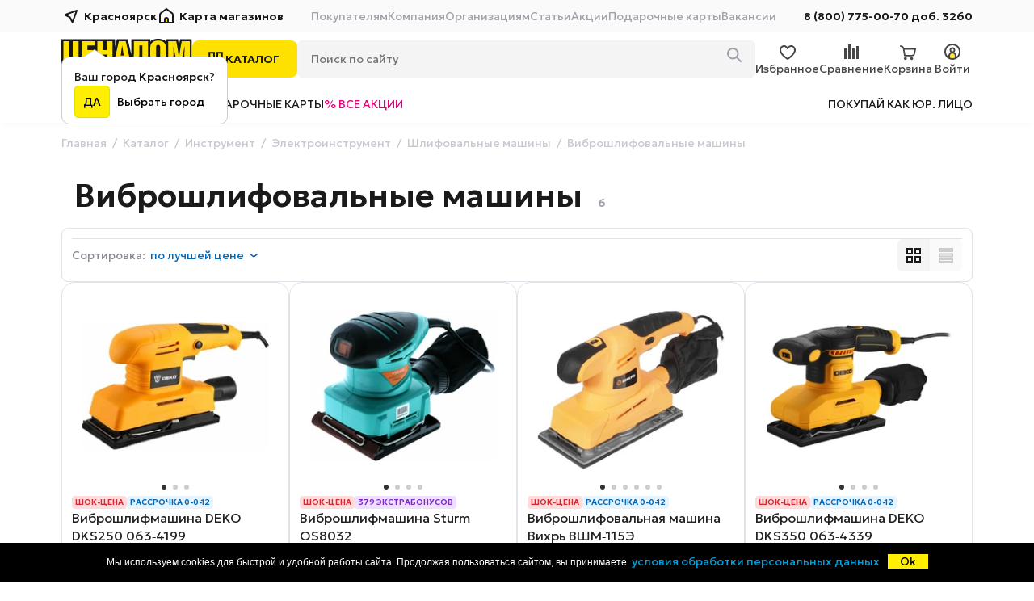

--- FILE ---
content_type: text/html; charset=UTF-8
request_url: https://cenalom.ru/catalog/vibroshlifovalnye_mashiny
body_size: 36543
content:
<!DOCTYPE html>
<html xmlns="http://www.w3.org/1999/xhtml" lang="ru">
<head>
    <meta http-equiv="content-type" content="text/html; charset=utf-8" />
    <meta http-equiv="X-UA-Compatible" content="IE=edge">
    <title>Виброшлифовальные машины купить, цены в интернет-магазине Ценалом</title>
    <meta name="yandex-verification" content="d5ca2170115f2d45" />
    <meta name="keywords" content=""/>
    <meta name="description" content="Виброшлифовальные машины по выгодным ценам в сети дискаунтеров Ценалом. Каталог с фото, ценами и характеристиками товаров. Доставка, гарантия от производителя."/>
    <link rel="canonical" href="https://cenalom.ru/catalog/vibroshlifovalnye_mashiny"/>
    <meta name="viewport" content="width=device-width, initial-scale=1.0, maximum-scale=1.0, user-scalable=no">
    <link href="https://fonts.googleapis.com/css2?family=Fira+Sans:wght@400;500&family=Roboto:wght@400;500&display=swap" rel="stylesheet">
    <link href="https://fonts.googleapis.com/css2?family=Geologica:wght@100..900&family=Plus+Jakarta+Sans:wght@800&display=swap" rel="stylesheet">
    <link rel="shortcut icon" type="image/png" href="/img/favicon.png">
    <link rel="icon" type="image/png" href="/img/favicon.png">
    <link rel="icon" type="image/png" sizes="32x32" href="/img/favicon-32.png">
    <link rel="icon" type="image/png" sizes="48x48" href="/img/favicon-48.png">
    <link rel="icon" type="image/png" sizes="96x96" href="/img/favicon-310.png">
    <link rel="icon" type="image/png" sizes="192x192"  href="/img/favicon-310.png">
    <link rel="apple-touch-icon" type="image/png" sizes="152x152" href="/img/favicon-310.png">
    <meta name="msapplication-TileColor" content="#ffffff">
    <meta name="msapplication-TileImage" content="/img/favicon-310.png">
    <meta name="format-detection" content="telephone=no">
    <script src="/glob/js/cookie.notice.js"></script>
    <link rel="stylesheet" href="/glob/css/magic.css?37" type="text/css"/>
    <link rel="stylesheet" href="/glob/css/lightbox.css">
    <!--<script type="text/javascript" src="/js/jquery-3.3.1.min.js"></script>-->
    <script src="https://ajax.googleapis.com/ajax/libs/jquery/3.6.3/jquery.min.js"></script>
    <script type="text/javascript" src="//code.jquery.com/jquery-migrate-1.4.1.min.js"></script>

    <link rel="stylesheet"  href="https://cdn.jsdelivr.net/npm/swiper@11/swiper-bundle.min.css"/>
    <script src="https://cdn.jsdelivr.net/npm/swiper@11/swiper-bundle.min.js"></script>

    <script src="/glob/js/glider/glider.min.js"></script>
    <link href="/glob/js/nouislider/nouislider.min.css" rel="stylesheet">
    <script src="/glob/js/nouislider/nouislider.min.js"></script>
    <script src="/glob/js/wnumb/wNumb.js"></script>
    <!--[if lt IE 7]>
    <script type="text/javascript" src="/glob/js/jquery/jquery.dropdown.js"></script>
    <![endif]-->
    <!-- / END -->


    

    <link rel="stylesheet" type="text/css" href="/glob/js/glider/glider.min.css"/>
    <link rel="stylesheet" type="text/css" href="/glob/js/slick/slick.css"/>
    <link rel="stylesheet" type="text/css" href="/glob/js/slick/slick-theme.css"/>
    <link type="text/css" rel="stylesheet" href="/glob/js/lg/css/lightgallery-bundle.css" />

    <link rel="stylesheet" href="/glob/js/flickity/flickity.min.css">
    <script src="/glob/js/flickity/flickity.min.js"></script>

    <link rel="stylesheet" href="/css/style_default.css?37" type="text/css" />
    <script type="text/javascript" src="/glob/js/shop.min.js?37"></script>
    <script type="text/javascript" src="/js/script.min.js?37"></script>
    <script>
      window.dataLayer = window.dataLayer || [];
    </script>
    <!-- Top.Mail.Ru counter -->
    <script type="text/javascript">
    var _tmr = window._tmr || (window._tmr = []);
    _tmr.push({id: "3121696", type: "pageView", start: (new Date()).getTime()});
    (function (d, w, id) {
      if (d.getElementById(id)) return;
      var ts = d.createElement("script"); ts.type = "text/javascript"; ts.async = true; ts.id = id;
      ts.src = "https://top-fwz1.mail.ru/js/code.js";
      var f = function () {var s = d.getElementsByTagName("script")[0]; s.parentNode.insertBefore(ts, s);};
      if (w.opera == "[object Opera]") { d.addEventListener("DOMContentLoaded", f, false); } else { f(); }
    })(document, window, "tmr-code");
    </script>
    <noscript><div><img src="https://top-fwz1.mail.ru/counter?id=3121696;js=na" style="position:absolute;left:-9999px;" alt="Top.Mail.Ru" /></div></noscript>
    <!-- /Top.Mail.Ru counter -->
    <script type="text/javascript" src="/glob/js/slick/slick.js"></script>
    <script type="text/javascript" src="https://vk.com/js/api/openapi.js?169"></script>
</head>

<body>
    <!-- Begin Me-Talk -->
    <script type='text/javascript'>
        (function(d, w, m) {
            window.supportAPIMethod = m;
            var s = d.createElement('script');
            s.type ='text/javascript'; s.id = 'supportScript'; s.charset = 'utf-8';
            s.async = true;
            var id = '6192f01c0d6cff963192fc7a9c6f4192';
            s.src = '//me-talk.ru/support/support.js?h='+id;
            var sc = d.getElementsByTagName('script')[0];
            w[m] = w[m] || function() { (w[m].q = w[m].q || []).push(arguments); };
            if (sc) sc.parentNode.insertBefore(s, sc);
            else d.documentElement.firstChild.appendChild(s);
        })(document, window, 'MeTalk');
    </script>
    <!-- End Me-Talk -->
    <script type="text/javascript">!function(){var t=document.createElement("script");t.type="text/javascript",t.async=!0,t.src='https://vk.com/js/api/openapi.js?169',t.onload=function(){VK.Retargeting.Init("VK-RTRG-1655801-J0Wc"),VK.Retargeting.Hit()},document.head.appendChild(t)}();</script><noscript><img src="https://vk.com/rtrg?p=VK-RTRG-1655801-J0Wc" style="position:fixed; left:-999px;" alt=""/></noscript>
<script type="text/javascript" >
(function(m,e,t,r,i,k,a){m[i]=m[i]||function(){(m[i].a=m[i].a||[]).push(arguments)};
m[i].l=1*new Date();k=e.createElement(t),a=e.getElementsByTagName(t)[0],k.async=1,k.src=r,a.parentNode.insertBefore(k,a)})
(window, document, "script", "https://mc.yandex.ru/metrika/tag.js", "ym");
ym(33973915, "init", {
clickmap:true,
trackLinks:true,
accurateTrackBounce:true,
webvisor:true,
ecommerce:true
});
</script>
<noscript><div><img src="https://mc.yandex.ru/watch/33973915" style="position:absolute; left:-9999px;" alt=""/></div></noscript>
<!-- Top.Mail.Ru counter -->
<script type="text/javascript">
var _tmr = window._tmr || (window._tmr = []);
_tmr.push({id: "3121696", type: "pageView", start: (new Date()).getTime(), pid: "USER_ID"});
(function (d, w, id) {
  if (d.getElementById(id)) return;
  var ts = d.createElement("script"); ts.type = "text/javascript"; ts.async = true; ts.id = id;
  ts.src = "https://top-fwz1.mail.ru/js/code.js";
  var f = function () {var s = d.getElementsByTagName("script")[0]; s.parentNode.insertBefore(ts, s);};
  if (w.opera == "[object Opera]") { d.addEventListener("DOMContentLoaded", f, false); } else { f(); }
})(document, window, "tmr-code");
</script>
<noscript><div><img src="https://top-fwz1.mail.ru/counter?id=3121696;js=na" style="position:absolute;left:-9999px;" alt="Top.Mail.Ru" /></div></noscript>
<!-- /Top.Mail.Ru counter -->


    <a id="topbtn" href="#top" onclick="page_up(0);return!1;">&nbsp;</a>
    <div class="gw">
        <header>

            <script type="text/javascript">
                let cart_list=[];
            </script>

            <div id="topbar">
                <div class="container">
                    <a class="logo" href="/">
                        <img src="/img/logo.svg" alt="Интернет магазин Ценалом: Сеть народных дискаунтеров"/>
                    </a>
                    <a class="city" id="scitybtn3" data-unit-id="1">
                        <img src="/imga/hdr/city.svg">Красноярск
                        <div id="citybubble">
                            <div>Ваш город <b>Красноярск</b>?</div>
                            <a class="btn-yes" href="#" onclick="document.getElementById('citybubble').style.display='none'">ДА</a>&nbsp;&nbsp;&nbsp;<a id="scitybtn2" href="#">Выбрать город</a>
                        </div>
                    </a>
                    <a class="map" href="/contact">
                        <img src="/imga/hdr/home.svg">Карта магазинов
                    </a>
                    <div class="menu">
                            <span>
        Покупателям
        <ul>
            <li><a href="/page/terms_guarantee_best_price">Гарантия лучшей цены</a></li>
            <li><a href="/page/howtopay">Способы оплаты</a></li>
            <li><a href="/page/return">Возврат и обмен товара</a></li>
            <li><a href="/bank/credit">Кредит</a></li>
            <li><a href="/bank/paylater">Рассрочка</a></li>
            <li><a href="/page/club">Клубные карты</a></li>
            <li><a href="/delivery">Доставка и оплата</a></li>
            <li><a href="/page/kak_oformit_zakaz_v_internetmagazine">Как оформить заказ</a></li>
            <li><a href="/pages/promo">Акции</a></li>
            <li><a href="/pages/reviews">Статьи</a></li>
            <li><a href="/pages/news">Новости</a></li>
            <li><a href="/page/garanty">Гарантия</a></li>
        </ul>
    </span>
    <span>
        Компания
        <ul>
            <li><a href="/shops">Магазины</a></li>
            <li><a href="/press">Пресс-центр</a></li>
            <li><a href="/page/traderules">Правила торговли</a></li>
            <li><a href="https://hr.cenalom.ru">Вакансии</a></li>
            <li><a href="/about">О компании</a></li>
        </ul>
    </span>
    <span>
        Организациям
        <ul>
            <li><a href="/page/corp">Информация</a></li>
            <li><a href="/arenda">Аренда торговых площадей</a></li>
            <li><a href="/info/contacts">Контакты</a></li>
            <li><a href="/page/legal">Реквизиты</a></li>
        </ul>
    </span>
<a href="/pages/reviews">Статьи</a>
<a href="/pages/promo">Акции</a>
<a href="/page/podarochnye_karty">Подарочные карты</a>
<a href="https://hr.cenalom.ru">Вакансии</a>

                    </div>
                    <a class="phone" href="tel://88007750070">
                        <img src="/imga/hdr/phone.svg"><span>8 (800) 775-00-70 доб. 3260</span>
                    </a>
                </div>
            </div>
            <div id="midbar">
                <div class="container">
                    <a class="logo" href="/">
                        <img src="/imga/hdr/logo.svg" alt="Интернет магазин Ценалом: Сеть народных дискаунтеров"/>
                    </a>
                    <div class="catblock">
                        <a id="mmbtn" class="catalog" href="/catalog" onclick="switch_mainmenu()">
                            <img src="/imga/hdr/catalog.svg">КАТАЛОГ
                        </a>
                        <div class="search">
                            <form action="/search" method="GET">
                                <input name="search" type="text" id="text" placeholder="Поиcк по сайту" value="">
                                <button class="search-btn" type="submit">
                                    <img src="/imga/hdr/search.svg" alt="Поиcк по сайту">
                                </button>
                            </form>
                        </div>
                    </div>
                    <div class="btnblock">
                        <!--<a href="/user/orders"><img src="/imga/hdr/orders.svg"/>Заказы</a>-->
                        <a id="fav_count" class="fav " href="/favourite">
                            <div>
                                <div class="badge">
                                    
                                </div>
                            </div>
                            Избранное
                        </a>
                        <a href="/compare"><img src="/imga/hdr/cmp.svg"/>Сравнение</a>
                        <a id="cart_count" class="cart " href="/cart">
                            <div>
                                <div class="badge">
                                    
                                </div>
                            </div>
                            <span id="cart-total">Корзина</span>
                        </a>
                        <a id="login-btn" class="login profile" href="/login"><img src="/imga/hdr/login.svg"/>Войти</a>
                    </div>
                </div>
            </div>
            <div id="subbar">
                <div class="container">
                    <a href="/page/sale_online" class="promo">Скидки</a>
                    <!--<a href="/">Выгода и кэшбэк</a>-->
                    <a href="/delivery">Доставка</a>
                    <a href="/page/podarochnye_karty">Подарочные карты</a>
                    <a href="/pages/promo" class="allpromo">% все акции</a>
                    <div class="last"><a href="/page/corp">Покупай как юр. лицо</a></div>
                </div>
            </div>

            <div id="mainbar">
                <div class="container">
                    <div style="position: relative">
                        <div class="reg_popup">
                            <div class="modal_close" onclick="$(this).parent().hide()"></div>
                            <div class="arr"></div>
                            <img src="/img/logo_round.svg"/>
                            <p>
                                <a href="/reg">Зарегистрируйтесь</a><br/>
                                или <a href="/login">войдите на сайт →</a><br/><br/>
                                и получите доступ к самым выгодным<br/>
                                ценам при покупке online
                            </p>
                        </div>
                    </div>
                </div>
            </div>
        </header>

        <div id="mainmenu" class="zcf">
            
<div class="mmenu zcf">
    <ul>
        <li>
            <div class="mitem">
                <a href="/catalog/tehnika_dlja_kuhni" class="cat ic60">&nbsp;</a>
                <a href="/catalog/tehnika_dlja_kuhni">Техника для кухни</a>
                <div class="slinks">
                    <a href="/catalog/plity">плиты</a>&nbsp;
                    <a href="/catalog/holodilniki">холодильники</a>&nbsp;
                </div>
            </div>
            <div class="mdrop">
                <ul>
                    <li>
                        <a href="/catalog/vstraivaemaja_tehnika" >Встраиваемая техника</a>
                        <ul>
                            <li>
                                <a href="/catalog/varochnye_poverhnosti_1913" ><span>Варочные панели</span><i>92</i></a>
                            </li>
                            <li>
                                <a href="/catalog/duhovye_shkafy_1914" ><span>Духовые шкафы</span><i>93</i></a>
                            </li>
                            <li>
                                <a href="/catalog/posudomoechnye_mashiny_1918" ><span>Посудомоечные машины</span><i>35</i></a>
                            </li>
                            <li>
                                <a href="/catalog/vytjazhki_1915" ><span>Вытяжки</span><i>113</i></a>
                            </li>
                            <li>
                                <a href="/catalog/holodilniki_15" ><span>Холодильники</span><i>3</i></a>
                            </li>
                            <li>
                                <a href="/catalog/stiralnye_mashiny_1077" ><span>Стиральные машины</span><i>1</i></a>
                            </li>
                            <li>
                                <a href="/catalog/mikrovolnovye_pechi" ><span>Микроволновые печи</span><i>14</i></a>
                            </li>
                            <li>
                                <a href="/catalog/morozilnye_kamery" ><span>Морозильные камеры</span><i>4</i></a>
                            </li>
                            <li>
                                <a href="/catalog/izmelchiteli_pischevyh_othodov" ><span>Измельчители</span><i>8</i></a>
                            </li>
                        </ul>
                    </li>
                    <li>
                        <a href="/catalog/plity_dukhovki" >Плиты и духовки</a>
                        <ul>
                            <li>
                                <a href="/catalog/plity" ><span>Плиты</span><i>97</i></a>
                            </li>
                            <li>
                                <a href="/catalog/varochnye_poverhnosti" ><span>Варочные панели</span><i>92</i></a>
                            </li>
                            <li>
                                <a href="/catalog/duhovye_shkafy" ><span>Духовые шкафы</span><i>93</i></a>
                            </li>
                            <li>
                                <a href="/catalog/mini_pechi" ><span>Мини-печи</span><i>43</i></a>
                            </li>
                            <li>
                                <a href="/catalog/plitki_statsionarnye" ><span>Настольные плитки</span><i>83</i></a>
                            </li>
                            <li>
                                <a href="/catalog/aksessuary_dlja_kuhonnyh_plit" ><span>Аксессуары </span><i>33</i></a>
                            </li>
                        </ul>
                    </li>
                    <li>
                        <a href="/catalog/holodilnoe_oborudovanie" >Холодильное оборудование</a>
                        <ul>
                            <li>
                                <a href="/catalog/holodilniki" ><span>Холодильники</span><i>160</i></a>
                            </li>
                            <li>
                                <a href="/catalog/morozilniki" ><span>Морозильные камеры</span><i>18</i></a>
                            </li>
                            <li>
                                <a href="/catalog/morozilnye_lari" ><span>Морозильные лари</span><i>19</i></a>
                            </li>
                            <li>
                                <a href="/catalog/vstraivaemye_holodilniki" ><span>Встраиваемые холодильники</span><i>3</i></a>
                            </li>
                            <li>
                                <a href="/catalog/vstraivaemye_morozilnye_kamery" ><span>Встраиваемые морозильные камеры</span><i>4</i></a>
                            </li>
                            <li>
                                <a href="/catalog/avtomobilnye_holodilniki_1749" ><span>Автомобильные холодильники</span><i>26</i></a>
                            </li>
                            <li>
                                <a href="/catalog/aksesuary_dlya_holodilnikov" ><span>Аксессуары</span><i>20</i></a>
                            </li>
                        </ul>
                    </li>
                    <li>
                        <a href="/catalog/posudomoechnye_mashiny_193" >Посудомоечные машины</a>
                        <ul>
                            <li>
                                <a href="/catalog/posudomoechnye_mashiny_1719" ><span>Посудомоечные машины</span><i>27</i></a>
                            </li>
                            <li>
                                <a href="/catalog/Vstraivaemye_posudomoechnye_mashiny" ><span>Встраиваемые посудомоечные машины</span><i>35</i></a>
                            </li>
                            <li>
                                <a href="/catalog/aksessuary_dlja_posudomoechnyh_mashin" ><span>Аксессуары </span><i>40</i></a>
                            </li>
                        </ul>
                    </li>
                    <li>
                        <a href="/catalog/vytjazhki" >Вытяжки</a>
                        <ul>
                            <li>
                                <a href="/catalog/vytjazhki_1721" ><span>Вытяжки</span><i>113</i></a>
                            </li>
                            <li>
                                <a href="/catalog/aksessuary_dlja_vytjazhek" ><span>Аксессуары</span><i>22</i></a>
                            </li>
                        </ul>
                    </li>
                    <li>
                        <a href="/catalog/malaja_kuhonnaja_tehnika" >Мелкая кухонная техника</a>
                        <ul>
                            <li>
                                <a href="/catalog/prigotovlenie_pischi" >Приготовление пищи &gt;&nbsp;</a>
                                <div>
                                    <ul>
                                        <li>
                                            <a href="/catalog/multivarki"><span>Мультиварки</span><i>70</i></a>
                                        </li>
                                        <li>
                                            <a href="/catalog/parovarki"><span>Пароварки</span><i>5</i></a>
                                        </li>
                                        <li>
                                            <a href="/catalog/hlebopechi"><span>Хлебопечи</span><i>27</i></a>
                                        </li>
                                        <li>
                                            <a href="/catalog/tostery"><span>Тостеры</span><i>56</i></a>
                                        </li>
                                        <li>
                                            <a href="/catalog/grili"><span>Грили</span><i>72</i></a>
                                        </li>
                                        <li>
                                            <a href="/catalog/aerogrili"><span>Аэрогрили</span><i>25</i></a>
                                        </li>
                                        <li>
                                            <a href="/catalog/shashlychnitsy"><span>Шашлычницы</span><i>5</i></a>
                                        </li>
                                        <li>
                                            <a href="/catalog/blinnitsy"><span>Блинницы</span><i>5</i></a>
                                        </li>
                                        <li>
                                            <a href="/catalog/elektroskovorody"><span>Электро-сковороды</span><i>4</i></a>
                                        </li>
                                        <li>
                                            <a href="/catalog/vafelnitsy"><span>Сэндвичницы</span><i>60</i></a>
                                        </li>
                                        <li>
                                            <a href="/catalog/fritjurnitsy"><span>Фритюрницы</span><i>9</i></a>
                                        </li>
                                    </ul>
                                </div>
                            </li>
                            <li>
                                <a href="/catalog/prigotovlenie_napitkov" >Приготовление напитков &gt;&nbsp;</a>
                                <div>
                                    <ul>
                                        <li>
                                            <a href="/catalog/chajniki_2026"><span>Чайники</span><i>315</i></a>
                                        </li>
                                        <li>
                                            <a href="/catalog/termopoty_2027"><span>Термопоты</span><i>80</i></a>
                                        </li>
                                        <li>
                                            <a href="/catalog/kofevarki_2028"><span>Кофеварки </span><i>131</i></a>
                                        </li>
                                        <li>
                                            <a href="/catalog/kofemashiny_2029"><span>Кофемашины</span><i>35</i></a>
                                        </li>
                                        <li>
                                            <a href="/catalog/kofemolki_2030"><span>Кофемолки</span><i>42</i></a>
                                        </li>
                                        <li>
                                            <a href="/catalog/samovary_2031"><span>Самовары</span><i>5</i></a>
                                        </li>
                                        <li>
                                            <a href="/catalog/sokovyzhimalki"><span>Соковыжималки</span><i>43</i></a>
                                        </li>
                                        <li>
                                            <a href="/catalog/kulery_dlja_vody"><span>Кулеры для воды</span><i>1</i></a>
                                        </li>
                                        <li>
                                            <a href="/catalog/vspenivateli_moloka_2032"><span>Вспениватели молока</span><i>7</i></a>
                                        </li>
                                        <li>
                                            <a href="/catalog/aksessuary_dlja_chajnikov_i_kofevarok"><span>Аксессуары для чайников и кофеварок</span><i>18</i></a>
                                        </li>
                                    </ul>
                                </div>
                            </li>
                            <li>
                                <a href="/catalog/narezka_smeshivanie_upakovka" >Нарезка, смешивание, упаковка &gt;&nbsp;</a>
                                <div>
                                    <ul>
                                        <li>
                                            <a href="/catalog/blendery"><span>Блендеры</span><i>174</i></a>
                                        </li>
                                        <li>
                                            <a href="/catalog/miksery"><span>Миксеры</span><i>105</i></a>
                                        </li>
                                        <li>
                                            <a href="/catalog/mjasorubki"><span>Мясорубки</span><i>130</i></a>
                                        </li>
                                        <li>
                                            <a href="/catalog/kuhonnye_kombajny"><span>Кухонные комбайны</span><i>33</i></a>
                                        </li>
                                        <li>
                                            <a href="/catalog/izmelchiteli-elektrotyorki"><span>Измельчители, электротерки</span><i>38</i></a>
                                        </li>
                                        <li>
                                            <a href="/catalog/vakuumnye_upakovschiki"><span>Вакуумные упаковщики</span><i>25</i></a>
                                        </li>
                                    </ul>
                                </div>
                            </li>
                            <li>
                                <a href="/catalog/ochistka_vody" >Очистка воды &gt;&nbsp;</a>
                                <div>
                                    <ul>
                                        <li>
                                            <a href="/catalog/filtry_kuvshinnye"><span>Фильтры кувшинные</span><i>53</i></a>
                                        </li>
                                        <li>
                                            <a href="/catalog/protochnye_filtry"><span>Проточные фильтры</span><i>1</i></a>
                                        </li>
                                        <li>
                                            <a href="/catalog/kassety_dlja_kuvshinnyh_filtrov"><span>Кассеты для кувшинных фильтров</span><i>44</i></a>
                                        </li>
                                        <li>
                                            <a href="/catalog/kartridzhi_dlja_protochnyh_filtrov"><span>Картриджи для проточных фильтров</span><i>2</i></a>
                                        </li>
                                    </ul>
                                </div>
                            </li>
                            <li>
                                <a href="/catalog/izmerenija" >Измерения &gt;&nbsp;</a>
                                <div>
                                    <ul>
                                        <li>
                                            <a href="/catalog/vesy"><span>Весы кухонные</span><i>67</i></a>
                                        </li>
                                        <li>
                                            <a href="/catalog/bezmeny"><span>Безмены</span><i>1</i></a>
                                        </li>
                                    </ul>
                                </div>
                            </li>
                            <li>
                                <a href="/catalog/prigotovlenie_desertov" >Приготовление десертов &gt;&nbsp;</a>
                                <div>
                                    <ul>
                                        <li>
                                            <a href="/catalog/apparaty_dlja_saharnoj_vaty"><span>Аппараты для сахарной ваты</span><i>1</i></a>
                                        </li>
                                        <li>
                                            <a href="/catalog/jogurtnitsy"><span>Йогуртницы</span><i>3</i></a>
                                        </li>
                                        <li>
                                            <a href="/catalog/sendvichnitsy_i_pribory_dlja_vypechki"><span>Вафельницы</span><i>60</i></a>
                                        </li>
                                    </ul>
                                </div>
                            </li>
                            <li>
                                <a href="/catalog/prochie_tovary_dlja_kuhni" >Прочие товары для кухни &gt;&nbsp;</a>
                                <div>
                                    <ul>
                                        <li>
                                            <a href="/catalog/sushka_dlja_produktov"><span>Сушилки для овощей и фруктов</span><i>26</i></a>
                                        </li>
                                        <li>
                                            <a href="/catalog/pertsemolki"><span>Перцемолки</span><i>34</i></a>
                                        </li>
                                    </ul>
                                </div>
                            </li>
                        </ul>
                    </li>
                    <li>
                        <a href="/catalog/chaj_i_kofe" >Чай и кофе</a>
                        <ul>
                            <li>
                                <a href="/catalog/chajniki_151" ><span>Чайники</span><i>315</i></a>
                            </li>
                            <li>
                                <a href="/catalog/kofevarki" ><span>Кофеварки</span><i>131</i></a>
                            </li>
                            <li>
                                <a href="/catalog/termopoty" ><span>Термопоты</span><i>80</i></a>
                            </li>
                            <li>
                                <a href="/catalog/kofemashiny" ><span>Кофемашины</span><i>35</i></a>
                            </li>
                            <li>
                                <a href="/catalog/kofemolki" ><span>Кофемолки</span><i>42</i></a>
                            </li>
                            <li>
                                <a href="/catalog/samovary" ><span>Самовары</span><i>5</i></a>
                            </li>
                            <li>
                                <a href="/catalog/vspenivateli_moloka" ><span>Вспениватели молока</span><i>7</i></a>
                            </li>
                            <li>
                                <a href="/catalog/aksessuary_dlya_chaynikov_i_kofevarok" ><span>Аксессуары</span><i>18</i></a>
                            </li>
                        </ul>
                    </li>
                    <li>
                        <a href="/catalog/plity_melkogabaritnye_minipechi" >Микроволновые печи</a>
                        <ul>
                            <li>
                                <a href="/catalog/Mikrovolnovye_pechi" ><span>Микроволновые печи</span><i>110</i></a>
                            </li>
                            <li>
                                <a href="/catalog/Vstraivaemye_mikrovolnovye_pechi" ><span>Встраиваемые микроволновые печи</span><i>14</i></a>
                            </li>
                            <li>
                                <a href="/catalog/kronshtejny_dlja_mikrovolnovok" ><span>Кронштейны</span><i>5</i></a>
                            </li>
                            <li>
                                <a href="/catalog/Aksessuary_dlya_mikrovolnovykh_pechey" ><span>Аксессуары</span><i>4</i></a>
                            </li>
                        </ul>
                    </li>
                    <li>
                        <a href="/catalog/prochie_kukhonnye_aksessuary" >Аксессуары для кухонной техники</a>
                        <ul>
                            <li>
                                <a href="/catalog/dlja_plit" ><span>Для плит</span><i>33</i></a>
                            </li>
                            <li>
                                <a href="/catalog/dlja_holodilnikov" ><span>Для холодильников</span><i>20</i></a>
                            </li>
                            <li>
                                <a href="/catalog/dlja_posudomoechnyh_mashin" ><span>Для посудомоечных машин</span><i>40</i></a>
                            </li>
                            <li>
                                <a href="/catalog/dlja_vytjazhek" ><span>Для вытяжек</span><i>22</i></a>
                            </li>
                            <li>
                                <a href="/catalog/aksessuary_dlja_multivarok" ><span>Для мультиварок</span><i>2</i></a>
                            </li>
                            <li>
                                <a href="/catalog/aksessuary_dlja_kuhonnyh_kombajnov_mjasorubok" ><span>Для кухонных комбайнов, мясорубок</span><i>8</i></a>
                            </li>
                            <li>
                                <a href="/catalog/dlja_chajnikov_kofemashin" ><span>Для чайников, кофемашин</span><i>18</i></a>
                            </li>
                            <li>
                                <a href="/catalog/dlja_mikrovolnovyh_pechej" ><span>Для микроволновых печей</span><i>4</i></a>
                            </li>
                            <li>
                                <a href="/catalog/aksessuary_dlja_prochej_kuhonnoj_tehniki" ><span>Прочие аксессуары</span><i>7</i></a>
                            </li>
                        </ul>
                    </li>
                    <li>
                        <a href="/catalog/distilljatory" >Дистилляторы и коптильни</a>
                        <ul>
                            <li>
                                <a href="/catalog/otdyh" ><span>Дистилляторы</span><i>9</i></a>
                            </li>
                            <li>
                                <a href="/catalog/avtoklavysterilizatory" ><span>Автоклавы-стерилизаторы</span><i>3</i></a>
                            </li>
                            <li>
                                <a href="/catalog/koptilni" ><span>Коптильни</span><i>3</i></a>
                            </li>
                            <li>
                                <a href="/catalog/aksessuary_dlja_samogonovarenija" ><span>Аксессуары</span><i>7</i></a>
                            </li>
                        </ul>
                    </li>
                </ul>
            </div>
        <li>
            <div class="mitem">
                <a href="/catalog/tehnika_dlja_doma" class="cat ic13">&nbsp;</a>
                <a href="/catalog/tehnika_dlja_doma">Техника для дома</a>
                <div class="slinks">
                    <a href="/catalog/stiralnye_mashiny_16">стирка</a>&nbsp;
                    <a href="/catalog/pylesosy">уборка</a>&nbsp;
                </div>
            </div>
            <div class="mdrop">
                <ul>
                    <li>
                        <a href="/catalog/stiralnye_mashiny_1" >Стирка и сушка</a>
                        <ul>
                            <li>
                                <a href="/catalog/stiralnye_mashiny_16" >Стиральные машины &gt;&nbsp;</a>
                                <div>
                                    <ul>
                                        <li>
                                            <a href="/catalog/stiralnye_mashiny_1929"><span>Автоматические стиральные машины</span><i>178</i></a>
                                        </li>
                                        <li>
                                            <a href="/catalog/vstraivaemye_stiralnye_mashiny"><span>Встраиваемые стиральные машины</span><i>1</i></a>
                                        </li>
                                        <li>
                                            <a href="/catalog/poluavtomaticheskie_stiralnye_mashiny"><span>Полуавтоматические стиральные машины</span><i>23</i></a>
                                        </li>
                                        <li>
                                            <a href="/catalog/sredstva_dlja_stirki"><span>Средства для стирки</span><i>2</i></a>
                                        </li>
                                    </ul>
                                </div>
                            </li>
                            <li>
                                <a href="/catalog/sushilnye_mashiny" ><span>Сушильные машины</span><i>11</i></a>
                            </li>
                            <li>
                                <a href="/catalog/Aksessuary_dlya_stiral&#039;nykh_mashin" ><span>Аксессуары</span><i>63</i></a>
                            </li>
                        </ul>
                    </li>
                    <li>
                        <a href="/catalog/pylesosy" >Техника для уборки</a>
                        <ul>
                            <li>
                                <a href="/catalog/pylesosy_31" >Пылесосы &gt;&nbsp;</a>
                                <div>
                                    <ul>
                                        <li>
                                            <a href="/catalog/pylesosy_1090"><span>Пылесосы</span><i>157</i></a>
                                        </li>
                                        <li>
                                            <a href="/catalog/vertikalnye_pylesosy"><span>Вертикальные пылесосы</span><i>72</i></a>
                                        </li>
                                        <li>
                                            <a href="/catalog/robotypylesosy"><span>Роботы-пылесосы</span><i>113</i></a>
                                        </li>
                                        <li>
                                            <a href="/catalog/pylesborniki"><span>Пылесборники</span><i>60</i></a>
                                        </li>
                                        <li>
                                            <a href="/catalog/aksessuary_dlja_pylesosov"><span>Аксессуары</span><i>38</i></a>
                                        </li>
                                        <li>
                                            <a href="/catalog/filtry_dlja_pylesosov"><span>Фильтры</span><i>49</i></a>
                                        </li>
                                    </ul>
                                </div>
                            </li>
                            <li>
                                <a href="/catalog/parovye_shvabry" ><span>Паровые швабры</span><i>20</i></a>
                            </li>
                            <li>
                                <a href="/catalog/paroochistitel" ><span>Пароочистители</span><i>6</i></a>
                            </li>
                            <li>
                                <a href="/catalog/stekloochistiteli" ><span>Стеклоочистители</span><i>10</i></a>
                            </li>
                        </ul>
                    </li>
                    <li>
                        <a href="/catalog/melkaja_bytovaja_tehnika" >Шитье/вышивание</a>
                        <ul>
                            <li>
                                <a href="/catalog/shvejnye_mashiny" ><span>Швейные машины</span><i>64</i></a>
                            </li>
                            <li>
                                <a href="/catalog/overloki" ><span>Оверлоки</span><i>5</i></a>
                            </li>
                            <li>
                                <a href="/catalog/aksessuary_dlja_shvejnyh_mashin" ><span>Аксессуары</span><i>12</i></a>
                            </li>
                        </ul>
                    </li>
                    <li>
                        <a href="/catalog/klimaticheskaja_tehnika" >Климатическая техника</a>
                        <ul>
                            <li>
                                <a href="/catalog/letnij_klimat" >Летний климат &gt;&nbsp;</a>
                                <div>
                                    <ul>
                                        <li>
                                            <a href="/catalog/konditsionery"><span>Сплит-системы</span><i>19</i></a>
                                        </li>
                                        <li>
                                            <a href="/catalog/ventiljatory"><span>Вентиляторы</span><i>24</i></a>
                                        </li>
                                    </ul>
                                </div>
                            </li>
                            <li>
                                <a href="/catalog/obogrevateli" >Зимний климат &gt;&nbsp;</a>
                                <div>
                                    <ul>
                                        <li>
                                            <a href="/catalog/masljanye_radiatory"><span>Масляные радиаторы</span><i>18</i></a>
                                        </li>
                                        <li>
                                            <a href="/catalog/teploventiljatory"><span>Тепловентиляторы</span><i>34</i></a>
                                        </li>
                                        <li>
                                            <a href="/catalog/konvektory"><span>Конвекторы</span><i>52</i></a>
                                        </li>
                                        <li>
                                            <a href="/catalog/infrakrasnye_obogrevateli"><span>Инфракрасные обогреватели</span><i>10</i></a>
                                        </li>
                                        <li>
                                            <a href="/catalog/kaminy_638"><span>Камины</span><i>2</i></a>
                                        </li>
                                        <li>
                                            <a href="/catalog/portaly_dlja_kaminov"><span>Порталы для каминов</span><i>5</i></a>
                                        </li>
                                        <li>
                                            <a href="/catalog/teplovye_pushki"><span>Тепловые пушки</span><i>11</i></a>
                                        </li>
                                    </ul>
                                </div>
                            </li>
                            <li>
                                <a href="/catalog/podderzhanie_klimata" >Поддержание климата &gt;&nbsp;</a>
                                <div>
                                    <ul>
                                        <li>
                                            <a href="/catalog/uvlazhniteli_vozduha"><span>Увлажнители воздуха</span><i>43</i></a>
                                        </li>
                                        <li>
                                            <a href="/catalog/ochistiteli_vozduha"><span>Очистители воздуха</span><i>10</i></a>
                                        </li>
                                    </ul>
                                </div>
                            </li>
                            <li>
                                <a href="/catalog/vodonagrevateli" ><span>Водонагреватели</span><i>64</i></a>
                            </li>
                            <li>
                                <a href="/catalog/aksessuary_dlja_klimaticheskoj_tehniki" ><span>Аксессуары</span><i>1</i></a>
                            </li>
                        </ul>
                    </li>
                    <li>
                        <a href="/catalog/uhod_za_odezhdoj" >Уход за одеждой</a>
                        <ul>
                            <li>
                                <a href="/catalog/utjugi" ><span>Утюги</span><i>156</i></a>
                            </li>
                            <li>
                                <a href="/catalog/otparivateli" ><span>Отпариватели</span><i>82</i></a>
                            </li>
                            <li>
                                <a href="/catalog/parogeneratory" ><span>Парогенераторы</span><i>31</i></a>
                            </li>
                            <li>
                                <a href="/catalog/sushilki" ><span>Сушилки</span><i>25</i></a>
                            </li>
                            <li>
                                <a href="/catalog/gladilnye_doski" ><span>Гладильные доски</span><i>36</i></a>
                            </li>
                            <li>
                                <a href="/catalog/chehly_dlja_gladilnyh_dosok" ><span>Чехлы для гладильных досок</span><i>7</i></a>
                            </li>
                            <li>
                                <a href="/catalog/mashinki_dlja_udalenija_katyshkov" ><span>Машинки для удаления катышков</span><i>10</i></a>
                            </li>
                            <li>
                                <a href="/catalog/hranenie_odezhdy" ><span>Хранение одежды</span><i>38</i></a>
                            </li>
                            <li>
                                <a href="/catalog/Aksessuary_dlya_utyugov" ><span>Аксессуары</span><i>11</i></a>
                            </li>
                        </ul>
                    </li>
                    <li>
                        <a href="/catalog/lampy_svetilniki_zvonki" >Освещение</a>
                        <ul>
                            <li>
                                <a href="/catalog/nastolnye_lampy" ><span>Настольные лампы</span><i>16</i></a>
                            </li>
                            <li>
                                <a href="/catalog/girljandy" ><span>Гирлянды</span><i>13</i></a>
                            </li>
                            <li>
                                <a href="/catalog/svetilniki" ><span>Светильники</span><i>10</i></a>
                            </li>
                            <li>
                                <a href="/catalog/lampy" ><span>Лампы</span><i>32</i></a>
                            </li>
                            <li>
                                <a href="/catalog/nochniki" ><span>Ночники</span><i>7</i></a>
                            </li>
                            <li>
                                <a href="/catalog/prozhektory" ><span>Прожекторы</span><i>2</i></a>
                            </li>
                            <li>
                                <a href="/catalog/fonari" ><span>Фонари</span><i>8</i></a>
                            </li>
                        </ul>
                    </li>
                    <li>
                        <a href="/catalog/umnyj_dom" >Умный дом</a>
                        <ul>
                            <li>
                                <a href="/catalog/umnye_kolonki_1879" ><span>Колонки</span><i>28</i></a>
                            </li>
                            <li>
                                <a href="/catalog/umnoe_osveschenie" ><span>Освещение</span><i>7</i></a>
                            </li>
                            <li>
                                <a href="/catalog/umnye_rozetki" ><span>Розетки</span><i>1</i></a>
                            </li>
                            <li>
                                <a href="/catalog/datchiki_umnyj_dom" ><span>Датчики</span><i>3</i></a>
                            </li>
                            <li>
                                <a href="/catalog/aksessuary_dlja_umnogo_doma" ><span>Аксессуары</span><i>3</i></a>
                            </li>
                        </ul>
                    </li>
                    <li>
                        <a href="/catalog/budilniki_radio_203" ><span>Будильники/радио</span><i>2</i></a>
                    </li>
                    <li>
                        <a href="/catalog/tovary_dlja_fermerov" ><span>Товары для фермеров</span><i>14</i></a>
                    </li>
                    <li>
                        <a href="/catalog/sushilki_dlya_obuvi" ><span>Сушилки для обуви</span><i>9</i></a>
                    </li>
                    <li>
                        <a href="/catalog/910" ><span>Сетевые фильтры и удлинители</span><i>73</i></a>
                    </li>
                </ul>
            </div>
        <li>
            <div class="mitem">
                <a href="/catalog/telefony_i_planshety" class="cat ic120">&nbsp;</a>
                <a href="/catalog/telefony_i_planshety">Смартфоны и гаджеты</a>
                <div class="slinks">
                    <a href="/catalog/planshety">планшеты</a>&nbsp;
                    <a href="/catalog/smartchasy_i_braslety">часы</a>&nbsp;
                </div>
            </div>
            <div class="mdrop">
                <ul>
                    <li>
                        <a href="/catalog/smartfony_1853" >Смартфоны</a>
                        <ul>
                            <li>
                                <a href="/catalog/smartphones" ><span>Смартфоны</span><i>416</i></a>
                            </li>
                            <li>
                                <a href="/catalog/smartphones/b/apple" ><span>Apple iPhone</span><i>416</i></a>
                            </li>
                            <li>
                                <a href="/catalog/smartphones/b/xiaomi" ><span>Xiaomi</span><i>416</i></a>
                            </li>
                            <li>
                                <a href="/catalog/smartphones/b/samsung" ><span>Samsung</span><i>416</i></a>
                            </li>
                            <li>
                                <a href="/catalog/smartphones/b/poco" ><span>POCO</span><i>416</i></a>
                            </li>
                            <li>
                                <a href="/catalog/smartphones/b/tecno" ><span>TECNO</span><i>416</i></a>
                            </li>
                            <li>
                                <a href="/catalog/smartphones/b/realme" ><span>Realme</span><i>416</i></a>
                            </li>
                        </ul>
                    </li>
                    <li>
                        <a href="/catalog/planshety" ><span>Планшеты</span><i>68</i></a>
                    </li>
                    <li>
                        <a href="/catalog/aksessuary_dlja_telefonov_i_planshetov" >Аксессуары</a>
                        <ul>
                            <li>
                                <a href="/catalog/powerbank_vneshnee_zarjadnoe" ><span>PowerBank/Внешнее зарядное</span><i>58</i></a>
                            </li>
                            <li>
                                <a href="/catalog/derzhateli" ><span>Держатели</span><i>34</i></a>
                            </li>
                            <li>
                                <a href="/catalog/kabeli_dlja_sotovyh_telefonov" ><span>Кабели для мобильных устройств</span><i>272</i></a>
                            </li>
                            <li>
                                <a href="/catalog/koltsevye_lampy" ><span>Кольцевые лампы</span><i>10</i></a>
                            </li>
                            <li>
                                <a href="/catalog/monopody_1113" ><span>Моноподы</span><i>1</i></a>
                            </li>
                            <li>
                                <a href="/catalog/karty_pamjati_94" ><span>Карты памяти</span><i>63</i></a>
                            </li>
                            <li>
                                <a href="/catalog/raznoe_dlja_telefonov_i_planshetov" ><span>Разное</span><i>3</i></a>
                            </li>
                            <li>
                                <a href="/catalog/plenki" ><span>Стёкла и плёнки</span><i>129</i></a>
                            </li>
                            <li>
                                <a href="/catalog/chehly_dlja_planshetov" ><span>Чехлы для планшетов</span><i>23</i></a>
                            </li>
                            <li>
                                <a href="/catalog/chehly_dlja_sotovyh_smartfonov" ><span>Чехлы для сотовых/смартфонов</span><i>672</i></a>
                            </li>
                        </ul>
                    </li>
                    <li>
                        <a href="/catalog/sotovye_telefony" ><span>Сотовые телефоны</span><i>113</i></a>
                    </li>
                    <li>
                        <a href="/catalog/naushniki_i_garnitury" >Наушники и гарнитуры</a>
                        <ul>
                            <li>
                                <a href="/catalog/tws_naushniki_1" ><span>TWS наушники</span><i>149</i></a>
                            </li>
                            <li>
                                <a href="/catalog/besprovodnye_naushniki" ><span>Беспроводные наушники</span><i>110</i></a>
                            </li>
                            <li>
                                <a href="/catalog/nakladnye_naushniki_1" ><span>Накладные наушники</span><i>75</i></a>
                            </li>
                            <li>
                                <a href="/catalog/naushniki_1" ><span>Наушники вкладыши и внутриканальные</span><i>143</i></a>
                            </li>
                        </ul>
                    </li>
                    <li>
                        <a href="/catalog/smartchasy_i_braslety" >Смарт-часы и браслеты</a>
                        <ul>
                            <li>
                                <a href="/catalog/smartchasy_braslety" ><span>Смарт-часы</span><i>119</i></a>
                            </li>
                            <li>
                                <a href="/catalog/fitnesbraslety" ><span>Фитнес-браслеты</span><i>17</i></a>
                            </li>
                        </ul>
                    </li>
                    <li>
                        <a href="/catalog/zarjadnye_ustrojstva_57" >Зарядные устройства и кабели</a>
                        <ul>
                            <li>
                                <a href="/catalog/szu" ><span>Сетевые зарядные устройства</span><i>149</i></a>
                            </li>
                            <li>
                                <a href="/catalog/Besprovodnye_zaryadnye_ustroystvo" ><span>Беспроводные зарядные устройства</span><i>31</i></a>
                            </li>
                            <li>
                                <a href="/catalog/azu" ><span>Автомобильные зарядные устройства</span><i>42</i></a>
                            </li>
                            <li>
                                <a href="/catalog/kabeli_dlja_sotovyh_telefonov_2046" ><span>Кабели для мобильных устройств</span><i>272</i></a>
                            </li>
                        </ul>
                    </li>
                    <li>
                        <a href="/catalog/elektronnye_knigi" ><span>Электронные книги</span><i>3</i></a>
                    </li>
                    <li>
                        <a href="/catalog/modemy_3g_4g_5g" ><span>Модемы 3G/4G/5G</span><i>2</i></a>
                    </li>
                    <li>
                        <a href="/catalog/kvadrokoptery" ><span>Квадрокоптеры</span><i>1</i></a>
                    </li>
                </ul>
            </div>
        <li>
            <div class="mitem">
                <a href="/catalog/tele_audio_foto" class="cat ic137">&nbsp;</a>
                <a href="/catalog/tele_audio_foto">Теле, аудио, фото</a>
                <div class="slinks">
                    <a href="/catalog/kronshtejny">кронштейны</a>&nbsp;
                    <a href="/catalog/naushniki_77">наушники</a>&nbsp;
                </div>
            </div>
            <div class="mdrop">
                <ul>
                    <li>
                        <a href="/catalog/televizory" ><span>Телевизоры</span><i>257</i></a>
                    </li>
                    <li>
                        <a href="/catalog/audiotehnika" >Аудиотехника</a>
                        <ul>
                            <li>
                                <a href="/catalog/kolonki" ><span>Акустические системы</span><i>13</i></a>
                            </li>
                            <li>
                                <a href="/catalog/portativnye_akusticheskie_sistemy" ><span>Портативные колонки и аудиосистемы</span><i>193</i></a>
                            </li>
                            <li>
                                <a href="/catalog/saundbary" ><span>Саундбары</span><i>22</i></a>
                            </li>
                            <li>
                                <a href="/catalog/kolonki_1880" ><span>Колонки</span><i>83</i></a>
                            </li>
                            <li>
                                <a href="/catalog/muzykalnye_tsentry" ><span>Музыкальные центры</span><i>6</i></a>
                            </li>
                            <li>
                                <a href="/catalog/mikrofony" ><span>Микрофоны</span><i>16</i></a>
                            </li>
                            <li>
                                <a href="/catalog/radiopriemniki" ><span>Радио/будильники</span><i>22</i></a>
                            </li>
                        </ul>
                    </li>
                    <li>
                        <a href="/catalog/aksessuary_dlja_tv" >Аксессуары для ТВ</a>
                        <ul>
                            <li>
                                <a href="/catalog/kronshtejny" ><span>Кронштейны</span><i>138</i></a>
                            </li>
                            <li>
                                <a href="/catalog/pulty_du_dlja_televizorov" ><span>Пульты ДУ для телевизоров</span><i>34</i></a>
                            </li>
                            <li>
                                <a href="/catalog/resivery_dvbt2" ><span>Ресиверы DVB-T2</span><i>11</i></a>
                            </li>
                            <li>
                                <a href="/catalog/mediapleery" ><span>Медиаплееры</span><i>10</i></a>
                            </li>
                            <li>
                                <a href="/catalog/antenny" ><span>Антенны</span><i>63</i></a>
                            </li>
                            <li>
                                <a href="/catalog/prochee_dlja_tv" ><span>Прочие аксессуары для ТВ</span><i>7</i></a>
                            </li>
                            <li>
                                <a href="/catalog/kabeli_i_perehodniki" ><span>Кабели и переходники</span><i>55</i></a>
                            </li>
                            <li>
                                <a href="/catalog/chistjaschie_sredstva_dlja_tv" ><span>Чистящие средства для ТВ</span><i>9</i></a>
                            </li>
                        </ul>
                    </li>
                    <li>
                        <a href="/catalog/foto_i_video" >Фото и видео</a>
                        <ul>
                            <li>
                                <a href="/catalog/1113" ><span>Моноподы</span><i></i></a>
                            </li>
                            <li>
                                <a href="/catalog/shtativy" ><span>Штативы</span><i>1</i></a>
                            </li>
                            <li>
                                <a href="/catalog/ekshnkamery" ><span>Экшн-камеры</span><i>5</i></a>
                            </li>
                        </ul>
                    </li>
                    <li>
                        <a href="/catalog/naushniki_77" >Наушники</a>
                        <ul>
                            <li>
                                <a href="/catalog/besprovodnye_naushniki_1871" ><span>Беспроводные наушники</span><i>110</i></a>
                            </li>
                            <li>
                                <a href="/catalog/nakladnye_naushniki" ><span>Накладные наушники</span><i>75</i></a>
                            </li>
                            <li>
                                <a href="/catalog/tws_naushniki" ><span>TWS наушники</span><i>149</i></a>
                            </li>
                            <li>
                                <a href="/catalog/naushniki" ><span>Наушники</span><i>143</i></a>
                            </li>
                            <li>
                                <a href="/catalog/vse_naushniki" ><span>Все наушники</span><i>477</i></a>
                            </li>
                        </ul>
                    </li>
                    <li>
                        <a href="/catalog/umnye_kolonki" ><span>Умные колонки</span><i>28</i></a>
                    </li>
                    <li>
                        <a href="/catalog/muzykalnye_instrumenty" >Музыкальные инструменты</a>
                        <ul>
                            <li>
                                <a href="/catalog/sintezatory" ><span>Синтезаторы</span><i>4</i></a>
                            </li>
                            <li>
                                <a href="/catalog/raznoe_1088" ><span>Разное</span><i>2</i></a>
                            </li>
                        </ul>
                    </li>
                    <li>
                        <a href="/catalog/910" ><span>Сетевые фильтры и удлинители</span><i></i></a>
                    </li>
                </ul>
            </div>
        <li>
            <div class="mitem">
                <a href="/catalog/kompjutery_i_noutbuki" class="cat ic37">&nbsp;</a>
                <a href="/catalog/kompjutery_i_noutbuki">Компьютеры и ноутбуки</a>
                <div class="slinks">
                    <a href="/catalog/komplektujuschie">комплектующие</a>&nbsp;
                    <a href="/catalog/manipuljatory_i_ustrojstva_vvoda">периферия</a>&nbsp;
                </div>
            </div>
            <div class="mdrop">
                <ul>
                    <li>
                        <a href="/catalog/noutbuki" ><span>Ноутбуки</span><i>151</i></a>
                    </li>
                    <li>
                        <a href="/catalog/kompjutery" ><span>Компьютеры</span><i>49</i></a>
                    </li>
                    <li>
                        <a href="/catalog/komplektujuschie" >Комплектующие</a>
                        <ul>
                            <li>
                                <a href="/catalog/videokarty" ><span>Видеокарты</span><i>1</i></a>
                            </li>
                            <li>
                                <a href="/catalog/protsessory" ><span>Процессоры</span><i>3</i></a>
                            </li>
                            <li>
                                <a href="/catalog/materinskie_platy" ><span>Материнские платы</span><i>1</i></a>
                            </li>
                            <li>
                                <a href="/catalog/operativnaja_pamjat" ><span>Оперативная память</span><i>2</i></a>
                            </li>
                            <li>
                                <a href="/catalog/tverdotelnye_nakopiteli_ssd" ><span>SSD накопители</span><i>3</i></a>
                            </li>
                            <li>
                                <a href="/catalog/korpusa" ><span>Корпуса</span><i>8</i></a>
                            </li>
                            <li>
                                <a href="/catalog/ohlazhdenie" ><span>Охлаждение</span><i>19</i></a>
                            </li>
                            <li>
                                <a href="/catalog/bloki_pitanija" ><span>Блоки питания</span><i>1</i></a>
                            </li>
                            <li>
                                <a href="/catalog/kabeli_shlejfy" ><span>Кабели, шлейфы</span><i>40</i></a>
                            </li>
                            <li>
                                <a href="/catalog/kontrollery" ><span>Контроллеры</span><i>25</i></a>
                            </li>
                            <li>
                                <a href="/catalog/termopasta_termoklej" ><span>Термопаста, термоклей</span><i>13</i></a>
                            </li>
                            <li>
                                <a href="/catalog/aksessuary_dlja_zhestkih_diskov" ><span>Аксессуары для жестких дисков</span><i>6</i></a>
                            </li>
                            <li>
                                <a href="/catalog/privody_i_schityvateli" ><span>Приводы и считыватели</span><i>5</i></a>
                            </li>
                            <li>
                                <a href="/catalog/zvukovye_karty" ><span>Звуковые карты</span><i>6</i></a>
                            </li>
                            <li>
                                <a href="/catalog/raznoe_1165" ><span>Разное</span><i>2</i></a>
                            </li>
                        </ul>
                    </li>
                    <li>
                        <a href="/catalog/igrovye_pristavki_i_igry" >Игровые приставки и игры</a>
                        <ul>
                            <li>
                                <a href="/catalog/igrovye_konsoli" ><span>Игровые консоли</span><i>6</i></a>
                            </li>
                            <li>
                                <a href="/catalog/gejmpady_dzhojstiki_i_ruli" ><span>Геймпады/Джойстики и Рули</span><i>21</i></a>
                            </li>
                            <li>
                                <a href="/catalog/videoigry" ><span>Видеоигры</span><i>5</i></a>
                            </li>
                        </ul>
                    </li>
                    <li>
                        <a href="/catalog/manipuljatory_i_ustrojstva_vvoda" >Периферийные устройства</a>
                        <ul>
                            <li>
                                <a href="/catalog/monitory" ><span>Мониторы</span><i>51</i></a>
                            </li>
                            <li>
                                <a href="/catalog/klaviatury" ><span>Клавиатуры</span><i>95</i></a>
                            </li>
                            <li>
                                <a href="/catalog/myshi" ><span>Мыши</span><i>219</i></a>
                            </li>
                            <li>
                                <a href="/catalog/komplekty_(klaviatura+mysh)" ><span>Комплекты (Клавиатура+Мышь)</span><i>26</i></a>
                            </li>
                            <li>
                                <a href="/catalog/vneshnie_zhestkie_diski" ><span>Внешние жесткие диски и SSD</span><i>12</i></a>
                            </li>
                            <li>
                                <a href="/catalog/kovriki_dlja_myshi" ><span>Коврики</span><i>53</i></a>
                            </li>
                            <li>
                                <a href="/catalog/nakopiteli_usb" ><span>Накопители USB</span><i>142</i></a>
                            </li>
                            <li>
                                <a href="/catalog/vebkamery" ><span>ВЕБ-камеры</span><i>10</i></a>
                            </li>
                            <li>
                                <a href="/catalog/graficheskie_planshety" ><span>Графические планшеты</span><i>1</i></a>
                            </li>
                            <li>
                                <a href="/catalog/karty_pamjati" ><span>Карты памяти</span><i>63</i></a>
                            </li>
                            <li>
                                <a href="/catalog/kompakt_diski_diskety" ><span>Оптические диски</span><i>10</i></a>
                            </li>
                            <li>
                                <a href="/catalog/kreplenija_dlja_monitorov" ><span>Крепления для мониторов</span><i>6</i></a>
                            </li>
                        </ul>
                    </li>
                    <li>
                        <a href="/catalog/aksessuary_dlja_noutbukov" >Аксессуары для ноутбуков</a>
                        <ul>
                            <li>
                                <a href="/catalog/podstavki" ><span>Подставки</span><i>14</i></a>
                            </li>
                            <li>
                                <a href="/catalog/zarjadnye_ustrojstva" ><span>Зарядные устройства</span><i>14</i></a>
                            </li>
                            <li>
                                <a href="/catalog/sumki" ><span>Сумки</span><i>78</i></a>
                            </li>
                        </ul>
                    </li>
                    <li>
                        <a href="/catalog/programmnoe_obespechenie" ><span>Программное обеспечение</span><i>5</i></a>
                    </li>
                    <li>
                        <a href="/catalog/servernye_komplektuyushchie" >Серверные комплектующие</a>
                        <ul>
                            <li>
                                <a href="/catalog/ohlazhdenie_1748" ><span>Охлаждение</span><i>1</i></a>
                            </li>
                            <li>
                                <a href="/catalog/Kontrollery_dlya_servera" ><span>Контроллеры</span><i>1</i></a>
                            </li>
                        </ul>
                    </li>
                    <li>
                        <a href="/catalog/setevye_filtry_udliniteli_ibp" >Сетевые фильтры, удлинители, ИБП</a>
                        <ul>
                            <li>
                                <a href="/catalog/909" ><span>ИБП</span><i>4</i></a>
                            </li>
                            <li>
                                <a href="/catalog/910" ><span>Сетевые фильтры и удлинители</span><i>73</i></a>
                            </li>
                        </ul>
                    </li>
                    <li>
                        <a href="/catalog/kompjuternaja_mebel" >Компьютерная мебель</a>
                        <ul>
                            <li>
                                <a href="/catalog/kresla_i_stulja_1694" ><span>Кресла и стулья</span><i>46</i></a>
                            </li>
                        </ul>
                    </li>
                    <li>
                        <a href="/catalog/chistjaschie_sredstva_2043" ><span>Чистящие средства</span><i>9</i></a>
                    </li>
                </ul>
            </div>
        <li>
            <div class="mitem">
                <a href="/catalog/orgtehnika_i_seti" class="cat ic70">&nbsp;</a>
                <a href="/catalog/orgtehnika_i_seti">Оргтехника и сети</a>
                <div class="slinks">
                    <a href="/catalog/bumaga_dlja_pechati">бумага</a>&nbsp;
                    <a href="/catalog/kartridzhi">картриджи</a>&nbsp;
                </div>
            </div>
            <div class="mdrop">
                <ul>
                    <li>
                        <a href="/catalog/printery_i_rashodniki" >Принтеры и расходники</a>
                        <ul>
                            <li>
                                <a href="/catalog/lazernye_mfu" ><span>МФУ</span><i>27</i></a>
                            </li>
                            <li>
                                <a href="/catalog/lazernye_printery" ><span>Принтеры</span><i>10</i></a>
                            </li>
                            <li>
                                <a href="/catalog/rashodnye_materialy_dlja_printerov" ><span>Расходные материалы</span><i>16</i></a>
                            </li>
                            <li>
                                <a href="/catalog/kartridzhi" ><span>Картриджи</span><i>7</i></a>
                            </li>
                            <li>
                                <a href="/catalog/bumaga_dlja_pechati" ><span>Бумага для печати</span><i>7</i></a>
                            </li>
                        </ul>
                    </li>
                    <li>
                        <a href="/catalog/ofisnaja_mebel" >Офисная мебель</a>
                        <ul>
                            <li>
                                <a href="/catalog/kresla_i_stulja" ><span>Кресла и стулья</span><i>46</i></a>
                            </li>
                        </ul>
                    </li>
                    <li>
                        <a href="/catalog/besprovodnoe_oborudovanie" >Беспроводное оборудование</a>
                        <ul>
                            <li>
                                <a href="/catalog/routery" ><span>Wi-Fi роутеры</span><i>43</i></a>
                            </li>
                            <li>
                                <a href="/catalog/setevye_adaptery" ><span>Сетевые адаптеры</span><i>21</i></a>
                            </li>
                            <li>
                                <a href="/catalog/antenny_wifi" ><span>Антенны Wi-Fi</span><i>1</i></a>
                            </li>
                            <li>
                                <a href="/catalog/wifi_usilitel_signala_(repiter)" ><span>Wi-Fi усилитель сигнала (репитер)</span><i>4</i></a>
                            </li>
                        </ul>
                    </li>
                    <li>
                        <a href="/catalog/setevoe_oborudovanie" >Сетевое оборудование</a>
                        <ul>
                            <li>
                                <a href="/catalog/tochki_dostupa" ><span>Точки доступа</span><i>2</i></a>
                            </li>
                            <li>
                                <a href="/catalog/modemy" ><span>Модемы</span><i>2</i></a>
                            </li>
                            <li>
                                <a href="/catalog/kabel_rozetki_konnektory" ><span>Кабель, розетки, коннекторы</span><i>39</i></a>
                            </li>
                        </ul>
                    </li>
                    <li>
                        <a href="/catalog/periferija" >Периферия</a>
                        <ul>
                            <li>
                                <a href="/catalog/ups" ><span>ИБП</span><i>4</i></a>
                            </li>
                            <li>
                                <a href="/catalog/akkumuljatory_82" ><span>Аккумуляторы</span><i>1</i></a>
                            </li>
                            <li>
                                <a href="/catalog/stabilizatory" ><span>Стабилизаторы</span><i>14</i></a>
                            </li>
                            <li>
                                <a href="/catalog/setevye_filtry" ><span>Сетевые фильтры</span><i>73</i></a>
                            </li>
                            <li>
                                <a href="/catalog/silovye_udliniteli" ><span>Силовые удлинители</span><i>21</i></a>
                            </li>
                        </ul>
                    </li>
                    <li>
                        <a href="/catalog/provodnoe_oborudovanie" >Проводное оборудование</a>
                        <ul>
                            <li>
                                <a href="/catalog/kommutatory" ><span>Коммутаторы</span><i>7</i></a>
                            </li>
                            <li>
                                <a href="/catalog/setevye_karty" ><span>Сетевые карты</span><i>3</i></a>
                            </li>
                        </ul>
                    </li>
                    <li>
                        <a href="/catalog/svjaz" >Связь</a>
                        <ul>
                            <li>
                                <a href="/catalog/telefony_dect" ><span>Телефоны DECT</span><i>1</i></a>
                            </li>
                        </ul>
                    </li>
                    <li>
                        <a href="/catalog/oborudovanie_dlja_prezentatsij" >Оборудование для презентаций</a>
                        <ul>
                            <li>
                                <a href="/catalog/proektory" ><span>Проекторы</span><i>4</i></a>
                            </li>
                            <li>
                                <a href="/catalog/kronshtejny_dlja_proektora" ><span>Кронштейны </span><i>1</i></a>
                            </li>
                        </ul>
                    </li>
                    <li>
                        <a href="/catalog/raznaja_orgtehnika" >Разное</a>
                        <ul>
                            <li>
                                <a href="/catalog/elementy_pitanija_zarjadnye_ustrojstva" ><span>Элементы питания, зарядные устройства</span><i>92</i></a>
                            </li>
                            <li>
                                <a href="/catalog/chistjaschie_sredstva" ><span>Чистящие средства</span><i>9</i></a>
                            </li>
                        </ul>
                    </li>
                </ul>
            </div>
        <li>
            <div class="mitem">
                <a href="/catalog/instrument" class="cat ic474">&nbsp;</a>
                <a href="/catalog/instrument">Инструмент</a>
                <div class="slinks">
                    <a href="/catalog/ruchnoj_instrument">ручной</a>&nbsp;
                    <a href="/catalog/elektroinstrument">электро</a>&nbsp;
                </div>
            </div>
            <div class="mdrop">
                <ul>
                    <li>
                        <a href="/catalog/elektroinstrument" >Электроинструмент</a>
                        <ul>
                            <li>
                                <a href="/catalog/shurupoverty" ><span>Шуруповерты</span><i>7</i></a>
                            </li>
                            <li>
                                <a href="/catalog/drelishurupoverty" ><span>Дрели-шуруповерты</span><i>114</i></a>
                            </li>
                            <li>
                                <a href="/catalog/akkumuljatornye_otvertki" ><span>Аккумуляторные отвертки</span><i>1</i></a>
                            </li>
                            <li>
                                <a href="/catalog/shlifmashinki" >Шлифовальные машины &gt;&nbsp;</a>
                                <div>
                                    <ul>
                                        <li>
                                            <a href="/catalog/ugloshlifovalnye_mashiny"><span>Углошлифовальные машины</span><i>73</i></a>
                                        </li>
                                        <li>
                                            <a href="/catalog/polirovalnaja_mashina"><span>Полировальная машина</span><i>6</i></a>
                                        </li>
                                        <li>
                                            <a href="/catalog/vibroshlifovalnye_mashiny"><span>Виброшлифовальные машины</span><i>8</i></a>
                                        </li>
                                        <li>
                                            <a href="/catalog/lentochnye_shlifovalnye_mashiny"><span>Ленточные шлифовальные машины</span><i>7</i></a>
                                        </li>
                                        <li>
                                            <a href="/catalog/prjamye_shlifovalnye_mashiny"><span>Гравировальные машины</span><i>9</i></a>
                                        </li>
                                        <li>
                                            <a href="/catalog/renovatory_(mfi)"><span>Реноваторы (МФИ)</span><i>7</i></a>
                                        </li>
                                        <li>
                                            <a href="/catalog/ekstsentrikovye_mashiny"><span>Эксцентриковые шлифмашины</span><i>13</i></a>
                                        </li>
                                    </ul>
                                </div>
                            </li>
                            <li>
                                <a href="/catalog/perforatory" ><span>Перфораторы</span><i>34</i></a>
                            </li>
                            <li>
                                <a href="/catalog/lobziki" ><span>Лобзики</span><i>29</i></a>
                            </li>
                            <li>
                                <a href="/catalog/pily_rubanki" ><span>Рубанки</span><i>12</i></a>
                            </li>
                            <li>
                                <a href="/catalog/raznyj_elektroinstrument" ><span>Воздушные компрессоры</span><i>9</i></a>
                            </li>
                            <li>
                                <a href="/catalog/frezery" ><span>Фрезеры</span><i>12</i></a>
                            </li>
                            <li>
                                <a href="/catalog/dreli" ><span>Дрели </span><i>31</i></a>
                            </li>
                            <li>
                                <a href="/catalog/tochilnye_stanki" ><span>Точильные станки</span><i>20</i></a>
                            </li>
                            <li>
                                <a href="/catalog/gajkoverty" ><span>Гайковерты</span><i>5</i></a>
                            </li>
                            <li>
                                <a href="/catalog/stroitelnye_pylesosy" ><span>Профессиональные пылесосы</span><i>5</i></a>
                            </li>
                            <li>
                                <a href="/catalog/feny_stroitelnye" ><span>Фены строительные</span><i>16</i></a>
                            </li>
                            <li>
                                <a href="/catalog/kraskopulty" ><span>Краскопульты</span><i>10</i></a>
                            </li>
                            <li>
                                <a href="/catalog/pnevmoinstrument" ><span>Пневмоинструмент</span><i>13</i></a>
                            </li>
                            <li>
                                <a href="/catalog/kleevye_pistolety" ><span>Клеевые пистолеты</span><i>3</i></a>
                            </li>
                            <li>
                                <a href="/catalog/miksery_stroitelnye" ><span>Миксеры строительные</span><i>6</i></a>
                            </li>
                            <li>
                                <a href="/catalog/otbojnye_molotki" ><span>Отбойные молотки</span><i>2</i></a>
                            </li>
                            <li>
                                <a href="/catalog/vibratory_dlja_betona" ><span>Вибраторы для бетона</span><i>1</i></a>
                            </li>
                            <li>
                                <a href="/catalog/plitkorezy" ><span>Плиткорезы</span><i>1</i></a>
                            </li>
                        </ul>
                    </li>
                    <li>
                        <a href="/catalog/ruchnoj_instrument" >Ручной инструмент</a>
                        <ul>
                            <li>
                                <a href="/catalog/otvertki_kljuchi_stameski" ><span>Отвертки, ключи, стамески</span><i>46</i></a>
                            </li>
                            <li>
                                <a href="/catalog/nabory_instrumentov" ><span>Наборы инструментов</span><i>34</i></a>
                            </li>
                            <li>
                                <a href="/catalog/pily_nozhovki" ><span>Пилы, ножовки</span><i>3</i></a>
                            </li>
                            <li>
                                <a href="/catalog/passatizhi_kusachki_nozhnitsy" ><span>Пассатижи, кусачки, ножницы</span><i>19</i></a>
                            </li>
                            <li>
                                <a href="/catalog/plitkorezy_krestiki" ><span>Плиткорезы, крестики</span><i>4</i></a>
                            </li>
                            <li>
                                <a href="/catalog/stroitelnye_steplery" ><span>Строительные степлеры</span><i>1</i></a>
                            </li>
                            <li>
                                <a href="/catalog/molotki_topory" ><span>Молотки, топоры</span><i>7</i></a>
                            </li>
                            <li>
                                <a href="/catalog/raznyj_ruchnoj_instrument" ><span>Разное</span><i>40</i></a>
                            </li>
                        </ul>
                    </li>
                    <li>
                        <a href="/catalog/benzoinstrument" >Электро- и бензопилы</a>
                        <ul>
                            <li>
                                <a href="/catalog/pily_tsepnye_elektricheskie" ><span>Цепные электрические пилы</span><i>36</i></a>
                            </li>
                            <li>
                                <a href="/catalog/pily_tsepnye_benzinovye" ><span>Цепные бензиновые пилы</span><i>34</i></a>
                            </li>
                            <li>
                                <a href="/catalog/sabelnye_pily" ><span>Сабельные пилы</span><i>4</i></a>
                            </li>
                            <li>
                                <a href="/catalog/tortsovochnye_pily" ><span>Торцовочные пилы</span><i>4</i></a>
                            </li>
                            <li>
                                <a href="/catalog/pily_tsirkuljarnye_diskovye" ><span>Циркулярные дисковые пилы</span><i>28</i></a>
                            </li>
                        </ul>
                    </li>
                    <li>
                        <a href="/catalog/sadovaja_tehnika" >Садовая техника</a>
                        <ul>
                            <li>
                                <a href="/catalog/gazonokosilki_i_trimmery" ><span>Триммеры</span><i>72</i></a>
                            </li>
                            <li>
                                <a href="/catalog/motokultivatory" ><span>Мотокультиваторы</span><i>8</i></a>
                            </li>
                            <li>
                                <a href="/catalog/tajmery_poliva" ><span>Таймеры полива</span><i>3</i></a>
                            </li>
                            <li>
                                <a href="/catalog/mojki_vysokogo_davlenija" ><span>Мойки высокого давления</span><i>48</i></a>
                            </li>
                            <li>
                                <a href="/catalog/nasosy" ><span>Насосы</span><i>32</i></a>
                            </li>
                            <li>
                                <a href="/catalog/opryskivateli" ><span>Опрыскиватели</span><i>1</i></a>
                            </li>
                            <li>
                                <a href="/catalog/snegouborschiki" ><span>Снегоуборщики</span><i>12</i></a>
                            </li>
                            <li>
                                <a href="/catalog/kustorezy" ><span>Кусторезы</span><i>3</i></a>
                            </li>
                        </ul>
                    </li>
                    <li>
                        <a href="/catalog/dlja_doma_i_sada" >Для дома и сада</a>
                        <ul>
                            <li>
                                <a href="/catalog/vedra_i_tazy" ><span>Ведра и тазы</span><i>4</i></a>
                            </li>
                            <li>
                                <a href="/catalog/umyvalniki" ><span>Грили</span><i>1</i></a>
                            </li>
                        </ul>
                    </li>
                    <li>
                        <a href="/catalog/svarochnoe_oborudovanie" >Сварочное оборудование</a>
                        <ul>
                            <li>
                                <a href="/catalog/svarochnye_apparaty" ><span>Сварочные аппараты</span><i>31</i></a>
                            </li>
                            <li>
                                <a href="/catalog/apparaty_dlja_svarki_plastikovyh_trub" ><span>Аппараты для сварки пластиковых труб</span><i>18</i></a>
                            </li>
                        </ul>
                    </li>
                    <li>
                        <a href="/catalog/izmeritelnyj_razmetochnyj_instrument" >Измерительный, разметочный инструмент</a>
                        <ul>
                            <li>
                                <a href="/catalog/niveliry" ><span>Нивелиры, уровни</span><i>11</i></a>
                            </li>
                            <li>
                                <a href="/catalog/ruletki" ><span>Рулетки, угольники</span><i>11</i></a>
                            </li>
                            <li>
                                <a href="/catalog/raznoe_setevoe_oborudovanie" ><span>Мультиметры, тестеры</span><i>4</i></a>
                            </li>
                        </ul>
                    </li>
                    <li>
                        <a href="/catalog/payal&#039;noe_oborudovanie" ><span>Паяльное оборудование</span><i>24</i></a>
                    </li>
                    <li>
                        <a href="/catalog/elektrogeneratory" ><span>Электрогенераторы</span><i>6</i></a>
                    </li>
                    <li>
                        <a href="/catalog/stanki" ><span>Станки</span><i>1</i></a>
                    </li>
                    <li>
                        <a href="/catalog/lestnitsy_stremjanki" ><span>Лестницы, стремянки</span><i>1</i></a>
                    </li>
                    <li>
                        <a href="/catalog/rashodnye_materialy" >Расходные материалы</a>
                        <ul>
                            <li>
                                <a href="/catalog/akkumuljatory_dlja_elektroinstrumenta" ><span>Аккумуляторы для электроинструмента</span><i>7</i></a>
                            </li>
                            <li>
                                <a href="/catalog/aksessuary_k_avtomojkam" ><span>Аксессуары к автомойкам</span><i>8</i></a>
                            </li>
                            <li>
                                <a href="/catalog/bury" ><span>Буры</span><i>37</i></a>
                            </li>
                            <li>
                                <a href="/catalog/diski_zachistnye" ><span>Диски зачистные</span><i>17</i></a>
                            </li>
                            <li>
                                <a href="/catalog/diski_otreznye" ><span>Диски отрезные</span><i>17</i></a>
                            </li>
                            <li>
                                <a href="/catalog/diski_pilnye" ><span>Диски пильные</span><i>14</i></a>
                            </li>
                            <li>
                                <a href="/catalog/lenta_shlifovalnaja" ><span>Лента шлифовальная</span><i>4</i></a>
                            </li>
                            <li>
                                <a href="/catalog/leska_dlja_trimmera" ><span>Леска для триммера</span><i>17</i></a>
                            </li>
                            <li>
                                <a href="/catalog/perchatki" ><span>Перчатки и куртки</span><i>6</i></a>
                            </li>
                            <li>
                                <a href="/catalog/pilnye_polotna" ><span>Пильные полотна</span><i>29</i></a>
                            </li>
                            <li>
                                <a href="/catalog/prinadlezhnosti_dlja_svarki" ><span>Принадлежности для сварки</span><i>15</i></a>
                            </li>
                            <li>
                                <a href="/catalog/rashodnye_materialy_dlja_elektroinstrumenta" ><span>Прочие расходные материалы</span><i>79</i></a>
                            </li>
                            <li>
                                <a href="/catalog/sverla_i_bury" ><span>Сверла</span><i>61</i></a>
                            </li>
                            <li>
                                <a href="/catalog/stroitelstvo_i_remont" ><span>Строительство и ремонт</span><i>2</i></a>
                            </li>
                            <li>
                                <a href="/catalog/kabeli_i_provoda" ><span>Кабели и провода</span><i>1</i></a>
                            </li>
                            <li>
                                <a href="/catalog/frezy" ><span>Фрезы</span><i>15</i></a>
                            </li>
                        </ul>
                    </li>
                    <li>
                        <a href="/catalog/hranenie_fasovka" ><span>Хранение, фасовка</span><i>11</i></a>
                    </li>
                </ul>
            </div>
        <li>
            <div class="mitem">
                <a href="/catalog/avtomobilnaja_tehnika" class="cat ic62">&nbsp;</a>
                <a href="/catalog/avtomobilnaja_tehnika">Для автомобиля</a>
                <div class="slinks">
                    <a href="/catalog/avtoaksessuary">аксессуары</a>&nbsp;
                    <a href="/catalog/avtozvuk">звук</a>&nbsp;
                </div>
            </div>
            <div class="mdrop">
                <ul>
                    <li>
                        <a href="/catalog/avtozvuk" >Автозвук</a>
                        <ul>
                            <li>
                                <a href="/catalog/avtomagnitoly" ><span>Автомагнитолы</span><i>23</i></a>
                            </li>
                            <li>
                                <a href="/catalog/dinamiki" ><span>Динамики</span><i>28</i></a>
                            </li>
                            <li>
                                <a href="/catalog/sabvufery" ><span>Сабвуферы</span><i>2</i></a>
                            </li>
                            <li>
                                <a href="/catalog/usiliteli" ><span>Усилители</span><i>3</i></a>
                            </li>
                        </ul>
                    </li>
                    <li>
                        <a href="/catalog/avtoaksessuary" >Автоаксессуары</a>
                        <ul>
                            <li>
                                <a href="/catalog/videoregistratory" ><span>Видеорегистраторы</span><i>26</i></a>
                            </li>
                            <li>
                                <a href="/catalog/derzhateli_132" ><span>Держатели</span><i>34</i></a>
                            </li>
                            <li>
                                <a href="/catalog/portativnye_tv" ><span>Портативные ТВ</span><i>1</i></a>
                            </li>
                            <li>
                                <a href="/catalog/invertory" ><span>Инверторы</span><i>4</i></a>
                            </li>
                            <li>
                                <a href="/catalog/kamera_zadnego_vida" ><span>Камера заднего вида</span><i>2</i></a>
                            </li>
                            <li>
                                <a href="/catalog/radardetektory" ><span>Радар-детекторы</span><i>2</i></a>
                            </li>
                            <li>
                                <a href="/catalog/zarjadnye_ustrojstva_provoda_puskovye" ><span>Зарядные устройства, провода пусковые</span><i>2</i></a>
                            </li>
                            <li>
                                <a href="/catalog/avtomobilnye_zarjadnye_ustrojstva" ><span>Автомобильные зарядные устройства</span><i>42</i></a>
                            </li>
                            <li>
                                <a href="/catalog/avtomobilnye_holodilniki" ><span>Автомобильные холодильники</span><i>26</i></a>
                            </li>
                            <li>
                                <a href="/catalog/sumki_holodilniki" ><span>Сумки холодильники</span><i>1</i></a>
                            </li>
                            <li>
                                <a href="/catalog/parkovochnye_radary" ><span>Парковочные радары</span><i>1</i></a>
                            </li>
                            <li>
                                <a href="/catalog/fmmoduljatory" ><span>FM-модуляторы</span><i>14</i></a>
                            </li>
                            <li>
                                <a href="/catalog/prochie_avtoaksessuary" ><span>Аксессуары</span><i>11</i></a>
                            </li>
                        </ul>
                    </li>
                    <li>
                        <a href="/catalog/obsluzhivanie_avto" >Обслуживание авто</a>
                        <ul>
                            <li>
                                <a href="/catalog/avtomojki" ><span>Автомойки</span><i>48</i></a>
                            </li>
                            <li>
                                <a href="/catalog/aksessuary" ><span>Аксессуары для автомоек</span><i>5</i></a>
                            </li>
                            <li>
                                <a href="/catalog/kompressory_avtomobilnye" ><span>Компрессоры автомобильные</span><i>4</i></a>
                            </li>
                            <li>
                                <a href="/catalog/pylesosy_avtomobilnye" ><span>Пылесосы автомобильные</span><i>14</i></a>
                            </li>
                        </ul>
                    </li>
                </ul>
            </div>
        <li>
            <div class="mitem">
                <a href="/catalog/hobbi" class="cat ic1103">&nbsp;</a>
                <a href="/catalog/hobbi">Электротранспорт и спорт</a>
                <div class="slinks">
                    <a href="/catalog/velosipedy">велосипеды</a>&nbsp;
                </div>
            </div>
            <div class="mdrop">
                <ul>
                    <li>
                        <a href="/catalog/velosipedy" ><span>Велосипеды</span><i>28</i></a>
                    </li>
                    <li>
                        <a href="/catalog/elektrosamokaty" ><span>Электросамокаты</span><i>22</i></a>
                    </li>
                    <li>
                        <a href="/catalog/giroskutery" ><span>Гироскутеры</span><i>2</i></a>
                    </li>
                </ul>
            </div>
        <li>
            <div class="mitem">
                <a href="/catalog/krasota_i_zdorove_1713" class="cat ic1713">&nbsp;</a>
                <a href="/catalog/krasota_i_zdorove_1713">Красота и здоровье</a>
                <div class="slinks">
                    <a href="/catalog/vesy_napolnye">весы</a>&nbsp;
                    <a href="/catalog/feny">фены</a>&nbsp;
                </div>
            </div>
            <div class="mdrop">
                <ul>
                    <li>
                        <a href="/catalog/uhod_za_volosami" >Уход за волосами</a>
                        <ul>
                            <li>
                                <a href="/catalog/feny" ><span>Фены</span><i>96</i></a>
                            </li>
                            <li>
                                <a href="/catalog/fenschetki" ><span>Фен-щетки</span><i>22</i></a>
                            </li>
                            <li>
                                <a href="/catalog/sredstva_dlja_ukladki_volos" ><span>Приборы для укладки волос</span><i>12</i></a>
                            </li>
                            <li>
                                <a href="/catalog/schiptsy_dlja_zavivki" ><span>Щипцы для завивки</span><i>45</i></a>
                            </li>
                            <li>
                                <a href="/catalog/vyprjamiteli_dlja_volos" ><span>Выпрямители для волос</span><i>62</i></a>
                            </li>
                        </ul>
                    </li>
                    <li>
                        <a href="/catalog/strizhka_volos" >Стрижка волос</a>
                        <ul>
                            <li>
                                <a href="/catalog/mashinki_dlja_strizhki_607" ><span>Машинки для стрижки</span><i>83</i></a>
                            </li>
                            <li>
                                <a href="/catalog/trimmery_605" ><span>Триммеры</span><i>44</i></a>
                            </li>
                        </ul>
                    </li>
                    <li>
                        <a href="/catalog/brite_i_epiljatsija" >Бритье и эпиляция</a>
                        <ul>
                            <li>
                                <a href="/catalog/elektrobritvy_608" ><span>Мужские электробритвы</span><i>45</i></a>
                            </li>
                            <li>
                                <a href="/catalog/zhenskie_elektrobritvy" ><span>Женские электробритвы</span><i>2</i></a>
                            </li>
                            <li>
                                <a href="/catalog/trimmery" ><span>Триммеры</span><i>44</i></a>
                            </li>
                            <li>
                                <a href="/catalog/epiljatory_606" ><span>Эпиляторы</span><i>12</i></a>
                            </li>
                        </ul>
                    </li>
                    <li>
                        <a href="/catalog/vesy_napolnye" ><span>Весы напольные</span><i>66</i></a>
                    </li>
                    <li>
                        <a href="/catalog/massazhery" >Массажеры</a>
                        <ul>
                            <li>
                                <a href="/catalog/gidromassazhnye_vanny_1108" ><span>Гидромассажные ванны</span><i>4</i></a>
                            </li>
                            <li>
                                <a href="/catalog/massazhery_dlja_litsa_i_tela_1107" ><span>Массажеры для лица и тела</span><i>12</i></a>
                            </li>
                        </ul>
                    </li>
                    <li>
                        <a href="/catalog/zubnye_schetki" >Зубные щетки и аксессуары</a>
                        <ul>
                            <li>
                                <a href="/catalog/zubnye_schetki_1714" ><span>Зубные щетки</span><i>23</i></a>
                            </li>
                            <li>
                                <a href="/catalog/aksessuary_dlja_zubnyh_schetok" ><span>Аксессуары для зубных щеток</span><i>19</i></a>
                            </li>
                            <li>
                                <a href="/catalog/irrigatory" ><span>Ирригаторы</span><i>6</i></a>
                            </li>
                        </ul>
                    </li>
                    <li>
                        <a href="/catalog/manikjur_pedikjur" ><span>Маникюр/педикюр</span><i>3</i></a>
                    </li>
                </ul>
            </div>
        <li>
            <div class="mitem">
                <a href="/catalog/posuda_i_tekstil" class="cat ic2044">&nbsp;</a>
                <a href="/catalog/posuda_i_tekstil">Дом, посуда и текстиль</a>
                <div class="slinks">
                    <a href="/catalog/komplekty_postelnogo">постельное</a>&nbsp;
                    <a href="/catalog/skovorody">сковороды</a>&nbsp;
                </div>
            </div>
            <div class="mdrop">
                <ul>
                    <li>
                        <a href="/catalog/posuda_dlja_kuhni_lara" >Посуда</a>
                        <ul>
                            <li>
                                <a href="/catalog/posuda_dlja_prigotovlenija" >Посуда для приготовления &gt;&nbsp;</a>
                                <div>
                                    <ul>
                                        <li>
                                            <a href="/catalog/skovorody"><span>Сковороды</span><i>577</i></a>
                                        </li>
                                        <li>
                                            <a href="/catalog/kastrjuli"><span>Кастрюли</span><i>391</i></a>
                                        </li>
                                        <li>
                                            <a href="/catalog/kuhonnye_nabory_720"><span>Наборы посуды</span><i>65</i></a>
                                        </li>
                                        <li>
                                            <a href="/catalog/sotejniki"><span>Сотейники</span><i>40</i></a>
                                        </li>
                                        <li>
                                            <a href="/catalog/kovshi"><span>Ковши</span><i>24</i></a>
                                        </li>
                                        <li>
                                            <a href="/catalog/kazany_gusjatnitsy_zharovni"><span>Казаны, гусятницы, жаровни</span><i>54</i></a>
                                        </li>
                                        <li>
                                            <a href="/catalog/posuda_dlja_duhovki"><span>Посуда для духовки</span><i>144</i></a>
                                        </li>
                                        <li>
                                            <a href="/catalog/kryshki_dlja_posudy"><span>Крышки для посуды</span><i>67</i></a>
                                        </li>
                                        <li>
                                            <a href="/catalog/pechi_dlja_kazanov"><span>Печи для казанов</span><i>6</i></a>
                                        </li>
                                        <li>
                                            <a href="/catalog/marmity"><span>Мармиты</span><i>2</i></a>
                                        </li>
                                    </ul>
                                </div>
                            </li>
                            <li>
                                <a href="/catalog/prinadlezhnosti" >Кухонные принадлежности &gt;&nbsp;</a>
                                <div>
                                    <ul>
                                        <li>
                                            <a href="/catalog/kuhonnye_instrumenty"><span>Кухонные инструменты</span><i>646</i></a>
                                        </li>
                                        <li>
                                            <a href="/catalog/razdelochnye_doski"><span>Разделочные доски</span><i>100</i></a>
                                        </li>
                                        <li>
                                            <a href="/catalog/durshlagi_i_sita"><span>Дуршлаги и сита</span><i>32</i></a>
                                        </li>
                                        <li>
                                            <a href="/catalog/terki_i_izmelchiteli"><span>Терки и измельчители</span><i>184</i></a>
                                        </li>
                                        <li>
                                            <a href="/catalog/emkosti_mernye"><span>Емкости мерные</span><i>5</i></a>
                                        </li>
                                        <li>
                                            <a href="/catalog/aksessuary_dlja_vypechki"><span>Аксессуары для выпечки</span><i>144</i></a>
                                        </li>
                                        <li>
                                            <a href="/catalog/voronki"><span>Воронки</span><i>6</i></a>
                                        </li>
                                        <li>
                                            <a href="/catalog/podnosy_i_podstavki"><span>Подносы и подставки</span><i>49</i></a>
                                        </li>
                                        <li>
                                            <a href="/catalog/formy_dlja_prigotovlenija"><span>Формы для приготовления</span><i>154</i></a>
                                        </li>
                                        <li>
                                            <a href="/catalog/podstavki_dlja_stolovyh_priborov_2139"><span>Лотки для столовых приборов</span><i>20</i></a>
                                        </li>
                                        <li>
                                            <a href="/catalog/sifony_dlja_gazirovanija"><span>Сифоны для газирования</span><i>1</i></a>
                                        </li>
                                        <li>
                                            <a href="/catalog/hranenie_posudy"><span>Хранение посуды</span><i>20</i></a>
                                        </li>
                                        <li>
                                            <a href="/catalog/raznoe"><span>Кухонные аксессуары</span><i>82</i></a>
                                        </li>
                                    </ul>
                                </div>
                            </li>
                            <li>
                                <a href="/catalog/posuda_dlja_servirovki_stola" >Столовая посуда &gt;&nbsp;</a>
                                <div>
                                    <ul>
                                        <li>
                                            <a href="/catalog/nabory_tarelok"><span>Наборы столовой посуды</span><i>59</i></a>
                                        </li>
                                        <li>
                                            <a href="/catalog/tarelki"><span>Тарелки</span><i>210</i></a>
                                        </li>
                                        <li>
                                            <a href="/catalog/bljuda"><span>Блюда</span><i>21</i></a>
                                        </li>
                                        <li>
                                            <a href="/catalog/supnitsy_bulonnitsy"><span>Супницы, бульонницы</span><i>8</i></a>
                                        </li>
                                        <li>
                                            <a href="/catalog/miski"><span>Миски и салатницы</span><i>96</i></a>
                                        </li>
                                        <li>
                                            <a href="/catalog/kruzhki"><span>Кружки</span><i>154</i></a>
                                        </li>
                                        <li>
                                            <a href="/catalog/bokaly_stakany_fuzhery"><span>Бокалы, стаканы, фужеры</span><i>89</i></a>
                                        </li>
                                        <li>
                                            <a href="/catalog/rjumki_stopki"><span>Рюмки и стопки</span><i>11</i></a>
                                        </li>
                                        <li>
                                            <a href="/catalog/pialy"><span>Пиалы</span><i>2</i></a>
                                        </li>
                                        <li>
                                            <a href="/catalog/sousniki"><span>Соусники</span><i>6</i></a>
                                        </li>
                                        <li>
                                            <a href="/catalog/maslenki_syrnitsy_i_limonnitsy"><span>Масленки, сырницы и лимонницы</span><i>5</i></a>
                                        </li>
                                        <li>
                                            <a href="/catalog/rozetki_i_kremanki"><span>Розетки и креманки</span><i>1</i></a>
                                        </li>
                                        <li>
                                            <a href="/catalog/saharnitsy"><span>Сахарницы и молочники</span><i>14</i></a>
                                        </li>
                                        <li>
                                            <a href="/catalog/predmety_dlja_servirovki_stola"><span>Предметы сервировки</span><i>7</i></a>
                                        </li>
                                        <li>
                                            <a href="/catalog/kuvshiny"><span>Кувшины, декантеры</span><i>11</i></a>
                                        </li>
                                        <li>
                                            <a href="/catalog/vazy"><span>Вазы</span><i>10</i></a>
                                        </li>
                                    </ul>
                                </div>
                            </li>
                            <li>
                                <a href="/catalog/nozhi_i_stolovye_pribory" >Столовые приборы &gt;&nbsp;</a>
                                <div>
                                    <ul>
                                        <li>
                                            <a href="/catalog/nabory_stolovyh_priborov"><span>Наборы столовых приборов</span><i>27</i></a>
                                        </li>
                                        <li>
                                            <a href="/catalog/lozhki"><span>Ложки</span><i>27</i></a>
                                        </li>
                                        <li>
                                            <a href="/catalog/vilka_stolovaja"><span>Вилки</span><i>10</i></a>
                                        </li>
                                        <li>
                                            <a href="/catalog/nozhi_stolovye"><span>Ножи столовые</span><i>12</i></a>
                                        </li>
                                    </ul>
                                </div>
                            </li>
                            <li>
                                <a href="/catalog/nozhi_i_razdelochnye_doski" >Ножи и разделочные доски &gt;&nbsp;</a>
                                <div>
                                    <ul>
                                        <li>
                                            <a href="/catalog/nozhi_nozhnitsy_nozhetochki"><span>Ножи кухонные</span><i>254</i></a>
                                        </li>
                                        <li>
                                            <a href="/catalog/nozhnitsy_kuhonnye_2066"><span>Ножницы кухонные</span><i>13</i></a>
                                        </li>
                                        <li>
                                            <a href="/catalog/razdelochnye_doski_2096"><span>Разделочные доски</span><i>100</i></a>
                                        </li>
                                        <li>
                                            <a href="/catalog/tochilki_dlja_nozhej_2097"><span>Точилки для ножей</span><i>14</i></a>
                                        </li>
                                    </ul>
                                </div>
                            </li>
                            <li>
                                <a href="/catalog/chajniki" >Чайники и кофейники &gt;&nbsp;</a>
                                <div>
                                    <ul>
                                        <li>
                                            <a href="/catalog/chajniki_1099"><span>Чайники</span><i>34</i></a>
                                        </li>
                                        <li>
                                            <a href="/catalog/zavarniki"><span>Заварники</span><i>41</i></a>
                                        </li>
                                        <li>
                                            <a href="/catalog/zavarniki_frenchpressy"><span>Френч-прессы</span><i>45</i></a>
                                        </li>
                                        <li>
                                            <a href="/catalog/sitechki_dlja_zavarki"><span>Ситечки для заварки</span><i>5</i></a>
                                        </li>
                                        <li>
                                            <a href="/catalog/turki"><span>Турки, гейзерные кофеварки</span><i>10</i></a>
                                        </li>
                                    </ul>
                                </div>
                            </li>
                            <li>
                                <a href="/catalog/kruzhki_stakany_i_bokaly" >Кружки, стаканы и бокалы &gt;&nbsp;</a>
                                <div>
                                    <ul>
                                        <li>
                                            <a href="/catalog/nabory_chajnye_i_kofejnye"><span>Наборы чайные и кофейные</span><i>29</i></a>
                                        </li>
                                        <li>
                                            <a href="/catalog/kruzhki_2104"><span>Кружки</span><i>154</i></a>
                                        </li>
                                        <li>
                                            <a href="/catalog/bokaly_stakany_fuzhery_2107"><span>Бокалы, стаканы, фужеры</span><i>89</i></a>
                                        </li>
                                        <li>
                                            <a href="/catalog/pialy_2105"><span>Пиалы</span><i>2</i></a>
                                        </li>
                                    </ul>
                                </div>
                            </li>
                            <li>
                                <a href="/catalog/barnaja_posuda" >Барная посуда &gt;&nbsp;</a>
                                <div>
                                    <ul>
                                        <li>
                                            <a href="/catalog/nabory_dlja_napitkov"><span>Наборы для напитков</span><i>3</i></a>
                                        </li>
                                        <li>
                                            <a href="/catalog/bokaly_stakany_fuzhery_2111"><span>Бокалы, стаканы, фужеры</span><i>89</i></a>
                                        </li>
                                        <li>
                                            <a href="/catalog/rjumki_i_stopki"><span>Рюмки и стопки</span><i>11</i></a>
                                        </li>
                                        <li>
                                            <a href="/catalog/sokovyzhimalki_173"><span>Соковыжималки</span><i>1</i></a>
                                        </li>
                                        <li>
                                            <a href="/catalog/sifony_dlja_gazirovanija_2151"><span>Сифоны для газирования</span><i>1</i></a>
                                        </li>
                                        <li>
                                            <a href="/catalog/vinnye_aksessuary"><span>Винные аксессуары</span><i>23</i></a>
                                        </li>
                                        <li>
                                            <a href="/catalog/aksessuary_dlja_napitkov"><span>Аксессуары для напитков</span><i>28</i></a>
                                        </li>
                                    </ul>
                                </div>
                            </li>
                            <li>
                                <a href="/catalog/termosy_i_termokruzhki" ><span>Термосы и термокружки</span><i>80</i></a>
                            </li>
                            <li>
                                <a href="/catalog/hranenie_produktov" >Хранение продуктов &gt;&nbsp;</a>
                                <div>
                                    <ul>
                                        <li>
                                            <a href="/catalog/kontejnery_i_lanchboksy"><span>Контейнеры и ланч-боксы</span><i>99</i></a>
                                        </li>
                                        <li>
                                            <a href="/catalog/nabory_dlja_spetsij"><span>Емкости для специй</span><i>62</i></a>
                                        </li>
                                        <li>
                                            <a href="/catalog/banki_i_kryshki"><span>Банки и крышки</span><i>88</i></a>
                                        </li>
                                        <li>
                                            <a href="/catalog/emkosti_dlja_zhidkostej"><span>Емкости для жидкостей</span><i>17</i></a>
                                        </li>
                                        <li>
                                            <a href="/catalog/hlebnitsy"><span>Хлебницы и сухарницы</span><i>4</i></a>
                                        </li>
                                        <li>
                                            <a href="/catalog/korzinki"><span>Корзинки</span><i>10</i></a>
                                        </li>
                                        <li>
                                            <a href="/catalog/vakuumnye_upakovschiki_2159"><span>Вакуумные упаковщики</span><i>25</i></a>
                                        </li>
                                        <li>
                                            <a href="/catalog/maslenki_syrnitsy_i_limonnitsy_2160"><span>Масленки, сырницы и лимонницы</span><i>5</i></a>
                                        </li>
                                        <li>
                                            <a href="/catalog/vedra_i_tazy_591"><span>Ведра и тазы</span><i>2</i></a>
                                        </li>
                                    </ul>
                                </div>
                            </li>
                            <li>
                                <a href="/catalog/posuda_dlja_turizma" ><span>Посуда для туризма</span><i>19</i></a>
                            </li>
                        </ul>
                    </li>
                    <li>
                        <a href="/catalog/tekstil" >Текстиль</a>
                        <ul>
                            <li>
                                <a href="/catalog/postelnoe_bele" >Постельное белье &gt;&nbsp;</a>
                                <div>
                                    <ul>
                                        <li>
                                            <a href="/catalog/komplekty_postelnogo"><span>Комплекты</span><i>772</i></a>
                                        </li>
                                        <li>
                                            <a href="/catalog/pododejalniki"><span>Пододеяльники</span><i>212</i></a>
                                        </li>
                                        <li>
                                            <a href="/catalog/prostyni"><span>Простыни</span><i>524</i></a>
                                        </li>
                                        <li>
                                            <a href="/catalog/navolochki"><span>Наволочки</span><i>78</i></a>
                                        </li>
                                        <li>
                                            <a href="/catalog/naperniki"><span>Наперники</span><i>5</i></a>
                                        </li>
                                    </ul>
                                </div>
                            </li>
                            <li>
                                <a href="/catalog/odejala" ><span>Одеяла</span><i>210</i></a>
                            </li>
                            <li>
                                <a href="/catalog/podushki" ><span>Подушки</span><i>132</i></a>
                            </li>
                            <li>
                                <a href="/catalog/namatratsniki" >Наматрасники &gt;&nbsp;</a>
                                <div>
                                    <ul>
                                        <li>
                                            <a href="/catalog/stegannye_namatratsniki"><span>Стеганые</span><i>5</i></a>
                                        </li>
                                        <li>
                                            <a href="/catalog/nepromokaemye_namatratsniki"><span>Непромокаемые</span><i>17</i></a>
                                        </li>
                                    </ul>
                                </div>
                            </li>
                            <li>
                                <a href="/catalog/pledy_i_pokryvala" >Пледы и покрывала &gt;&nbsp;</a>
                                <div>
                                    <ul>
                                        <li>
                                            <a href="/catalog/pledy"><span>Пледы</span><i>131</i></a>
                                        </li>
                                        <li>
                                            <a href="/catalog/pokryvala"><span>Покрывала</span><i>114</i></a>
                                        </li>
                                    </ul>
                                </div>
                            </li>
                            <li>
                                <a href="/catalog/polotentsa" ><span>Полотенца</span><i>783</i></a>
                            </li>
                            <li>
                                <a href="/catalog/halaty" ><span>Халаты</span><i>237</i></a>
                            </li>
                            <li>
                                <a href="/catalog/bannyj_tekstil" ><span>Банный текстиль</span><i>20</i></a>
                            </li>
                            <li>
                                <a href="/catalog/kuhonnyj_tekstil" >Кухонный текстиль &gt;&nbsp;</a>
                                <div>
                                    <ul>
                                        <li>
                                            <a href="/catalog/polotentsa_kuhonnye"><span>Полотенца кухонные</span><i>81</i></a>
                                        </li>
                                        <li>
                                            <a href="/catalog/prihvatki_2148"><span>Прихватки</span><i>27</i></a>
                                        </li>
                                        <li>
                                            <a href="/catalog/fartuki"><span>Фартуки</span><i>4</i></a>
                                        </li>
                                        <li>
                                            <a href="/catalog/skaterti"><span>Скатерти</span><i>94</i></a>
                                        </li>
                                    </ul>
                                </div>
                            </li>
                            <li>
                                <a href="/catalog/pelenki_detskie" ><span>Пеленки детские</span><i>5</i></a>
                            </li>
                            <li>
                                <a href="/catalog/matratsy" ><span>Матрасы</span><i>6</i></a>
                            </li>
                            <li>
                                <a href="/catalog/kovriki_dlja_vannoj" ><span>Коврики для ванной</span><i>15</i></a>
                            </li>
                            <li>
                                <a href="/catalog/tovary_dlja_uborki" ><span>Салфетки, тряпки для уборки</span><i>60</i></a>
                            </li>
                        </ul>
                    </li>
                    <li>
                        <a href="/catalog/hozjajstvennye_tovary" >Хозяйственные товары</a>
                        <ul>
                            <li>
                                <a href="/catalog/tovary_dlja_vannoj" ><span>Товары для ванной</span><i>5</i></a>
                            </li>
                        </ul>
                    </li>
                </ul>
            </div>
        <li>
            <div class="mitem">
                <a href="/catalog/klubnye_karty" class="cat ic894">&nbsp;</a>
                <a href="/catalog/klubnye_karty">Клубные карты</a>
                <div class="slinks">
                </div>
            </div>
            <div class="mdrop">
                <ul>
                    <li>
                        <a href="/catalog/klubnye_karty_894" ><span>Клубные карты</span><i>4</i></a>
                    </li>
                </ul>
            </div>
        <li>
            <div class="mitem">
                <a href="/catalog/utsenka" class="cat ic914">&nbsp;</a>
                <a href="/catalog/utsenka">Уценённые товары</a>
                <div class="slinks">
                    <a href="/catalog/smartfony">смартфоны</a>&nbsp;
                    <a href="/catalog/utsenennye_televizory">телевизоры</a>&nbsp;
                </div>
            </div>
            <div class="mdrop">
                <ul>
                    <li>
                        <a href="/catalog/utsenennaja_vstraivaemaja_tehnika" >Встраиваемая техника</a>
                        <ul>
                            <li>
                                <a href="/catalog/posudomoechnye_mashiny_1076" ><span>Встраиваемые посудомоечные машины</span><i>35</i></a>
                            </li>
                            <li>
                                <a href="/catalog/duhovye_shkafy_867" ><span>Духовые шкафы</span><i>93</i></a>
                            </li>
                            <li>
                                <a href="/catalog/varochnye_poverhnosti_866" ><span>Варочные поверхности</span><i>92</i></a>
                            </li>
                            <li>
                                <a href="/catalog/vytjazhki_177" ><span>Вытяжки</span><i>113</i></a>
                            </li>
                        </ul>
                    </li>
                    <li>
                        <a href="/catalog/utsenennaja_avtoelektronika" ><span>Автоэлектроника</span><i>96</i></a>
                    </li>
                    <li>
                        <a href="/catalog/utsenennye_sotovye_smartfony_planshety" >Телефоны и планшеты</a>
                        <ul>
                            <li>
                                <a href="/catalog/smartfony" ><span>Смартфоны</span><i>416</i></a>
                            </li>
                            <li>
                                <a href="/catalog/planshety_123" ><span>Планшеты</span><i>68</i></a>
                            </li>
                            <li>
                                <a href="/catalog/sotovye_telefony_122" ><span>Сотовые телефоны</span><i>113</i></a>
                            </li>
                            <li>
                                <a href="/catalog/smartchasy" ><span>Смарт-часы</span><i>119</i></a>
                            </li>
                            <li>
                                <a href="/catalog/fitnesbraslety_1946" ><span>Фитнес-браслеты</span><i>17</i></a>
                            </li>
                            <li>
                                <a href="/catalog/aksessuary_dlja_telefonov_i_planshetov_127" ><span>Аксессуары</span><i>63</i></a>
                            </li>
                        </ul>
                    </li>
                    <li>
                        <a href="/catalog/televizory_i_tvtjunery" >Телевизоры и TV-тюнеры</a>
                        <ul>
                            <li>
                                <a href="/catalog/utsenennye_televizory" ><span>Телевизоры</span><i>257</i></a>
                            </li>
                            <li>
                                <a href="/catalog/tvtjunery_1149" ><span>TV-тюнеры</span><i>11</i></a>
                            </li>
                        </ul>
                    </li>
                    <li>
                        <a href="/catalog/utsenennaja_krupnaja_bytovaja_tehnika" >Крупная бытовая техника</a>
                        <ul>
                            <li>
                                <a href="/catalog/stiralnye_mashiny" ><span>Стиральные машины</span><i>201</i></a>
                            </li>
                            <li>
                                <a href="/catalog/1078" ><span>Плиты</span><i>97</i></a>
                            </li>
                            <li>
                                <a href="/catalog/posudomoechnye_mashiny" ><span>Посудомоечные машины</span><i>27</i></a>
                            </li>
                            <li>
                                <a href="/catalog/utsenennye_holodilniki_i_morozilki" ><span>Холодильники и морозилки</span><i>197</i></a>
                            </li>
                        </ul>
                    </li>
                    <li>
                        <a href="/catalog/instrument_474" ><span>Инструмент</span><i>739</i></a>
                    </li>
                    <li>
                        <a href="/catalog/utsenennye_noutbuki" ><span>Ноутбуки</span><i>151</i></a>
                    </li>
                    <li>
                        <a href="/catalog/utsenennaja_periferija" >Периферия</a>
                        <ul>
                            <li>
                                <a href="/catalog/kolonki_75" ><span>Аудиотехника</span><i>298</i></a>
                            </li>
                            <li>
                                <a href="/catalog/dbltjbuhs" ><span>Видеоигры</span><i>5</i></a>
                            </li>
                            <li>
                                <a href="/catalog/gejmpady" ><span>Геймпады</span><i>18</i></a>
                            </li>
                            <li>
                                <a href="/catalog/ibp" ><span>ИБП</span><i>4</i></a>
                            </li>
                            <li>
                                <a href="/catalog/klaviatury_i_myshi" ><span>Клавиатуры и мыши</span><i>393</i></a>
                            </li>
                            <li>
                                <a href="/catalog/utsenennye_monitory" ><span>Мониторы</span><i>51</i></a>
                            </li>
                            <li>
                                <a href="/catalog/utsenennye_usb_flash" ><span>Накопители USB </span><i>142</i></a>
                            </li>
                            <li>
                                <a href="/catalog/utsenennye_naushniki" ><span>Наушники</span><i>477</i></a>
                            </li>
                            <li>
                                <a href="/catalog/routery_109" ><span>Роутеры</span><i>43</i></a>
                            </li>
                            <li>
                                <a href="/catalog/stabilizatory_911" ><span>Стабилизаторы</span><i>14</i></a>
                            </li>
                        </ul>
                    </li>
                    <li>
                        <a href="/catalog/utsenennye_sistemnye_bloki" ><span>Системные блоки</span><i>49</i></a>
                    </li>
                    <li>
                        <a href="/catalog/klimaticheskaja_tehnika_21" ><span>Климатическая техника</span><i>277</i></a>
                    </li>
                    <li>
                        <a href="/catalog/raznaja_utsenka" ><span>Разное</span><i>334</i></a>
                    </li>
                    <li>
                        <a href="/catalog/utsenennaja_melkaja_bytovaja_tehnika" >Мелкая бытовая техника</a>
                        <ul>
                            <li>
                                <a href="/catalog/utsenennye_blendery" ><span>Блендеры</span><i>174</i></a>
                            </li>
                            <li>
                                <a href="/catalog/kofevarki_170" ><span>Кофеварки, кофемолки</span><i>208</i></a>
                            </li>
                            <li>
                                <a href="/catalog/utsenennye_mikrovolnovye_pechi" ><span>Микроволновые печи</span><i>110</i></a>
                            </li>
                            <li>
                                <a href="/catalog/miksery_162" ><span>Миксеры</span><i>105</i></a>
                            </li>
                            <li>
                                <a href="/catalog/utsenennye_multivarki" ><span>Мультиварки</span><i>72</i></a>
                            </li>
                            <li>
                                <a href="/catalog/utsenennye_mjasorubki" ><span>Мясорубки</span><i>130</i></a>
                            </li>
                            <li>
                                <a href="/catalog/plity_i_duhovki" ><span>Плитки и духовки</span><i>126</i></a>
                            </li>
                            <li>
                                <a href="/catalog/utsenennye_prochie_tovary" ><span>Прочее</span><i>616</i></a>
                            </li>
                            <li>
                                <a href="/catalog/utsenennye_pylesosy" ><span>Пылесосы</span><i>342</i></a>
                            </li>
                            <li>
                                <a href="/catalog/robotypylesosy_1944" ><span>Роботы-пылесосы</span><i>113</i></a>
                            </li>
                            <li>
                                <a href="/catalog/utsenennye_tovary_dlja_krasoty" ><span>Красота</span><i>467</i></a>
                            </li>
                            <li>
                                <a href="/catalog/utsenennye_utjugi" ><span>Утюги, отпариватели</span><i>269</i></a>
                            </li>
                            <li>
                                <a href="/catalog/utsenennye_chajniki_termopoty" ><span>Чайники, термопоты</span><i>400</i></a>
                            </li>
                            <li>
                                <a href="/catalog/shvejnye_mashiny_35" ><span>Швейные машины, оверлоки</span><i>69</i></a>
                            </li>
                        </ul>
                    </li>
                    <li>
                        <a href="/catalog/utsenennye_komplektujuschie" >Комплектующие</a>
                        <ul>
                            <li>
                                <a href="/catalog/ustrojstva_ohlazhdenija_utsenka" ><span>Устройства охлаждения</span><i>1</i></a>
                            </li>
                            <li>
                                <a href="/catalog/utsenennaja_operativnaja_pamjat" ><span>Оперативная память</span><i>2</i></a>
                            </li>
                            <li>
                                <a href="/catalog/utsenennye_videokarty" ><span>Видеокарты</span><i>1</i></a>
                            </li>
                            <li>
                                <a href="/catalog/utsenennye_zhestkie_diski" ><span>Жесткие диски</span><i>3</i></a>
                            </li>
                            <li>
                                <a href="/catalog/utsenennye_zvukovye_karty" ><span>Звуковые карты</span><i>6</i></a>
                            </li>
                            <li>
                                <a href="/catalog/utsenennye_korpusa" ><span>Корпуса</span><i>8</i></a>
                            </li>
                            <li>
                                <a href="/catalog/utsenennye_korpusa_i_bloki_pitanija" ><span>Блоки питания</span><i>15</i></a>
                            </li>
                            <li>
                                <a href="/catalog/utsenennye_materinskie_platy" ><span>Материнские платы</span><i>1</i></a>
                            </li>
                            <li>
                                <a href="/catalog/utsenennye_opticheskie_privody" ><span>Оптические приводы</span><i>5</i></a>
                            </li>
                            <li>
                                <a href="/catalog/utsenennye_protsessory" ><span>Процессоры</span><i>3</i></a>
                            </li>
                        </ul>
                    </li>
                    <li>
                        <a href="/catalog/utsenennoe_setevoe_oborudovanie" >Сетевое оборудование</a>
                        <ul>
                            <li>
                                <a href="/catalog/utsenennye_modemy" ><span>Модемы</span><i>2</i></a>
                            </li>
                        </ul>
                    </li>
                    <li>
                        <a href="/catalog/utsenennye_printery_i_mfu" ><span>Принтеры и МФУ</span><i>37</i></a>
                    </li>
                </ul>
            </div>
        </li>
    </ul>
</div>

        </div>

        <div id="smenu">
            <a href="tel://88007750070" style="float:right">8 (800) 775-00-70</a>
            <a href="#" class="selectcity mobile" id="scitybtnm"><img src="/img/m/geo.svg">&nbsp;Красноярск</a>
            <a href="/delivery" style="background: #ffee00;color:black;font-weight: bold;">БЕЗОПАСНАЯ ДОСТАВКА</a>
            <a href="/login" style="float:right">Вход</a>
            <a href="/reg">Регистрация</a>
            <a href="/catalog">Каталог</a>
            <a href="/shops/krsk">Магазины</a>
            <a href="/page/club">Клубные карты</a>
            <a href="/pages/news">Новости</a>
            <a href="/pages/reviews">Обзоры</a>
            <a href="/pages/promo">Акции</a>
            <a class="last" href="tel://8(800)7750070доб.3260">8 (800) 775-00-70 доб. 3260</a>
        </div>

        <main>
            <div class="container">
                <ul class="breadcrumbs" itemscope itemtype="http://schema.org/BreadcrumbList"><li itemprop="itemListElement" itemscope="" itemtype="http://schema.org/ListItem"><a href="/" itemprop="item"><span itemprop="name">Главная</span></a><meta itemprop="position" content="1"/></li><li itemprop="itemListElement" itemscope="" itemtype="http://schema.org/ListItem"><a href="/catalog" itemprop="item"><span itemprop="name">Каталог</span></a><meta itemprop="position" content="2"/></li><li itemprop="itemListElement" itemscope="" itemtype="http://schema.org/ListItem"><a href="/catalog/instrument" itemprop="item"><span itemprop="name">Инструмент</span></a><meta itemprop="position" content="3"/></li><li itemprop="itemListElement" itemscope="" itemtype="http://schema.org/ListItem"><a href="/catalog/elektroinstrument" itemprop="item"><span itemprop="name">Электроинструмент</span></a><meta itemprop="position" content="4"/></li><li itemprop="itemListElement" itemscope="" itemtype="http://schema.org/ListItem" class=" mark"><a href="/catalog/shlifmashinki" itemprop="item"><span itemprop="name">Шлифовальные машины</span></a><meta itemprop="position" content="5"/></li><li itemprop="itemListElement" itemscope="" itemtype="http://schema.org/ListItem"><a href="/catalog/vibroshlifovalnye_mashiny" itemprop="item"><span itemprop="name">Виброшлифовальные машины</span></a><meta itemprop="position" content="6"/></li></ul>

<div class="pagetitle">
    <h1>
        Виброшлифовальные машины
    </h1>
    <span>6</span>
</div>

<div class="catalog">
    <div class="plist">
            <div class="ctrlbar">
                <hr>
            <div class="viewbar">
                <div class="sorttype">
                    <span class="bh">Сортировка:&nbsp;</span>
                    <a class="std" href="#"><span>по</span> лучшей цене</a>
                    <div>
                        <a class="std" href="/catalog/vibroshlifovalnye_mashiny?sort_mode_id=1" rel="nofollow">По лучшей цене</a><br>
                        <a class="std" href="/catalog/vibroshlifovalnye_mashiny?sort_mode_id=2" rel="nofollow">По возрастанию цены</a><br>
                        <a class="std" href="/catalog/vibroshlifovalnye_mashiny?sort_mode_id=3" rel="nofollow">По убыванию цены</a><br>
                        <a class="std" href="/catalog/vibroshlifovalnye_mashiny?sort_mode_id=4" rel="nofollow">По популярности</a><br>
                        <a class="std" href="/catalog/vibroshlifovalnye_mashiny?sort_mode_id=5" rel="nofollow">По наличию</a><br>
                    </div>
                </div>

                <div>
                    <a id="fltbtn" href="#">Фильтры</a>
                </div>
                <span class="viewtype">
                    <a rel="nofollow" href="#" onclick="var self=this;
                          $('#pricelist').removeClass('llist');
                          $('.viewtype a').removeClass('active');
                          const xhr = new XMLHttpRequest();
                          xhr.open('GET', '/api/catalog/list_mode/1');
                          xhr.send();
                          $(self).addClass('active');
                        return false;" class="active">
                        <svg width="24" height="24" viewBox="0 0 24 24" fill="none" xmlns="http://www.w3.org/2000/svg">
                        <path fill-rule="evenodd" clip-rule="evenodd" d="M9 5H5V9H9V5ZM3 3V11H11V3H3ZM9 15H5V19H9V15ZM3 13V21H11V13H3ZM15 5H19V9H15V5ZM13 11V3H21V11H13Z" fill="#18181B"/>
                        <path fill-rule="evenodd" clip-rule="evenodd" d="M19 15H15V19H19V15ZM13 13V21H21V13H13Z" fill="#18181B"/>
                        </svg>
                    </a>
                    <a rel="nofollow" href="#" onclick="var self=this;
                          $('#pricelist').addClass('llist');
                          $('.viewtype a').removeClass('active');
                          const xhr = new XMLHttpRequest();
                          xhr.open('GET', '/api/catalog/list_mode/2');
                          xhr.send();
                          $(self).addClass('active');
                        return false;" class="vt-list">
                        <svg width="24" height="24" viewBox="0 0 24 24" fill="none" xmlns="http://www.w3.org/2000/svg">
                        <path d="M4 10.5H20V13.5H4V10.5ZM4 17H20V20H4V17ZM20 4V7H4V4H20Z" stroke="#18181B" stroke-width="2" stroke-linecap="square"/>
                        </svg>
                    </a>
                </span>
            </div>
        </div>





            <div id="pricelist" class="clist ">
<div class="witem">
    <div class="item">
        <div class="cslider">
        <a  class="slide" href="/product/1022824">
            <img data-flickity-lazyload="/media/cache/products/240_240/001/022/824/1.webp" src="/glob/img/x.gif" alt="Купить Виброшлифмашина DEKO DKS250 063-4199 / Народный дискаунтер ЦЕНАЛОМ"/>
        </a>
        <a  class="slide" href="/product/1022824">
            <img data-flickity-lazyload="/media/cache/products/240_240/001/022/824/2.webp" src="/glob/img/x.gif" alt="Купить Виброшлифмашина DEKO DKS250 063-4199 / Народный дискаунтер ЦЕНАЛОМ"/>
        </a>
        <a  class="slide" href="/product/1022824">
            <img data-flickity-lazyload="/media/cache/products/240_240/001/022/824/3.webp" src="/glob/img/x.gif" alt="Купить Виброшлифмашина DEKO DKS250 063-4199 / Народный дискаунтер ЦЕНАЛОМ"/>
        </a>
        </div>
        <div class="winfo">
            <div class="badges">
    <a href="/page/sale_online" style="border-color: #D22A32; background-color: #FFDCDC; color: #D22A32;}} ">
        Шок-цена
    </a>
    <a href="/page/rassrochka0012" style="border-color: #0468b4; background-color: #e5f4ff; color: #0468b4;}} ">
        Рассрочка 0-0-12
    </a>
            </div>
            <a href="/product/1022824">Виброшлифмашина DEKO DKS250 063&#8209;4199</a>
            <div class="code">Код товара: 00-00180775</div>
        </div>

        <div class="wctrl">
            <div class="wprice">
                <div class="wprice-main">
                    <a class="priceM-big" href="/app" target="_blank">1&nbsp;999<span>&#8381;</span></a>
                    <div class="wdiscount"><span>Кэшбек </span>до 62 бонусов</a></div>
                </div>
                <div class="wprice-sub">
                    <div class="price2">клубная<i> цена</i>: <div>2&nbsp;099 <span>&#8381;</span></div></div>
                    <div class="price1">розничная<i> цена</i>:<div>2&nbsp;399 <span>&#8381;</span></div></div>
                </div>
            </div>

            <div class="wbtn">
                <button class="btn-buy" data-product-id="341795"><span></span><b>сегодня</b></button>
            </div>
            <div class="waux">
                <button data-product-id="341795" class="btn-cmp"></button>
                <button data-product-id="341795" class="btn-fav"></button>
            </div>

            <div class="pickup">
                <b></b>Cамовывоз
                <a class="std show-all" data-product-id="341795" href="/product/1022824">
                сегодня
                </a>
            </div>
        </div>
    </div>
    </div>
<div class="witem">
    <div class="item">
        <div class="cslider">
        <a  class="slide" href="/product/170173">
            <img data-flickity-lazyload="/media/cache/products/240_240/000/170/173/1.webp" src="/glob/img/x.gif" alt="Купить Виброшлифмашина Sturm OS8032 / Народный дискаунтер ЦЕНАЛОМ"/>
        </a>
        <a  class="slide" href="/product/170173">
            <img data-flickity-lazyload="/media/cache/products/240_240/000/170/173/2.webp" src="/glob/img/x.gif" alt="Купить Виброшлифмашина Sturm OS8032 / Народный дискаунтер ЦЕНАЛОМ"/>
        </a>
        <a  class="slide" href="/product/170173">
            <img data-flickity-lazyload="/media/cache/products/240_240/000/170/173/3.webp" src="/glob/img/x.gif" alt="Купить Виброшлифмашина Sturm OS8032 / Народный дискаунтер ЦЕНАЛОМ"/>
        </a>
        <a  class="slide" href="/product/170173">
            <img data-flickity-lazyload="/media/cache/products/240_240/000/170/173/4.webp" src="/glob/img/x.gif" alt="Купить Виброшлифмашина Sturm OS8032 / Народный дискаунтер ЦЕНАЛОМ"/>
        </a>
        </div>
        <div class="winfo">
            <div class="badges">
    <a href="/page/sale_online" style="border-color: #D22A32; background-color: #FFDCDC; color: #D22A32;}} ">
        Шок-цена
    </a>
    <a href="/page/cashback_smartphone_feb_20" style="background-color: #F0E0FF; color: #7E28CD">379 экстрабонусов</a>
    <a href="/page/rassrochka0012" style="border-color: #0468b4; background-color: #e5f4ff; color: #0468b4;}} ">
        Рассрочка 0-0-12
    </a>
            </div>
            <a href="/product/170173">Виброшлифмашина Sturm OS8032</a>
            <div class="code">Код товара: ГЛ000170173</div>
            <div class="crop">
            <dl>
    <dt><span>Пылесборник:</span></dt>
    <dd><a href="/product/170173?f121371=380237">есть</a></dd>
</dl>
<dl>
    <dt><span>Крепление листа:</span></dt>
    <dd><a href="/product/170173?f321=592043">на зажимах</a></dd>
</dl>
<dl>
    <dt><span>Размер хода платформы:</span></dt>
    <dd><a href="/product/170173?f941=1605">2 мм</a></dd>
</dl>
<dl class="extcrop">
    <dt><span>Потребляемая мощность:</span></dt>
    <dd><a href="/product/170173?f14=1491">320 Вт</a></dd>
</dl>

            </div>
        </div>

        <div class="wctrl">
            <div class="wprice">
                <div class="wprice-main">
                    <a class="priceM-big" href="/app" target="_blank">2&nbsp;499<span>&#8381;</span></a>
                    <div class="wdiscount"><span>Кэшбек </span>до 113 бонусов</a></div>
                </div>
                <div class="wprice-sub">
                    <div class="price2">клубная<i> цена</i>: <div>3&nbsp;799 <span>&#8381;</span></div></div>
                    <div class="price1">розничная<i> цена</i>:<div>4&nbsp;199 <span>&#8381;</span></div></div>
                </div>
            </div>

            <div class="wbtn">
                <button class="btn-buy" data-product-id="198868"><span></span><b>сегодня</b></button>
            </div>
            <div class="waux">
                <button data-product-id="198868" class="btn-cmp"></button>
                <button data-product-id="198868" class="btn-fav"></button>
            </div>

            <div class="pickup">
                <b></b>Cамовывоз
                <a class="std show-all" data-product-id="198868" href="/product/170173">
                сегодня
                </a>
            </div>
        </div>
    </div>
    </div>
<div class="witem">
    <div class="item">
        <div class="cslider">
        <a  class="slide" href="/product/153376">
            <img data-flickity-lazyload="/media/cache/products/240_240/000/153/376/1.webp" src="/glob/img/x.gif" alt="Купить Виброшлифовальная машина Вихрь ВШМ-115Э / Народный дискаунтер ЦЕНАЛОМ"/>
        </a>
        <a  class="slide" href="/product/153376">
            <img data-flickity-lazyload="/media/cache/products/240_240/000/153/376/2.webp" src="/glob/img/x.gif" alt="Купить Виброшлифовальная машина Вихрь ВШМ-115Э / Народный дискаунтер ЦЕНАЛОМ"/>
        </a>
        <a  class="slide" href="/product/153376">
            <img data-flickity-lazyload="/media/cache/products/240_240/000/153/376/3.webp" src="/glob/img/x.gif" alt="Купить Виброшлифовальная машина Вихрь ВШМ-115Э / Народный дискаунтер ЦЕНАЛОМ"/>
        </a>
        <a  class="slide" href="/product/153376">
            <img data-flickity-lazyload="/media/cache/products/240_240/000/153/376/4.webp" src="/glob/img/x.gif" alt="Купить Виброшлифовальная машина Вихрь ВШМ-115Э / Народный дискаунтер ЦЕНАЛОМ"/>
        </a>
        <a  class="slide" href="/product/153376">
            <img data-flickity-lazyload="/media/cache/products/240_240/000/153/376/5.webp" src="/glob/img/x.gif" alt="Купить Виброшлифовальная машина Вихрь ВШМ-115Э / Народный дискаунтер ЦЕНАЛОМ"/>
        </a>
        <a  class="slide" href="/product/153376">
            <img data-flickity-lazyload="/media/cache/products/240_240/000/153/376/6.webp" src="/glob/img/x.gif" alt="Купить Виброшлифовальная машина Вихрь ВШМ-115Э / Народный дискаунтер ЦЕНАЛОМ"/>
        </a>
        </div>
        <div class="winfo">
            <div class="badges">
    <a href="/page/sale_online" style="border-color: #D22A32; background-color: #FFDCDC; color: #D22A32;}} ">
        Шок-цена
    </a>
    <a href="/page/rassrochka0012" style="border-color: #0468b4; background-color: #e5f4ff; color: #0468b4;}} ">
        Рассрочка 0-0-12
    </a>
            </div>
            <a href="/product/153376">Виброшлифовальная машина Вихрь ВШМ&#8209;115Э</a>
            <div class="code">Код товара: ГЛ000153376</div>
            <div class="crop">
            <dl>
    <dt><span>Пылесборник:</span></dt>
    <dd><a href="/product/153376?f121371=380237">есть</a></dd>
</dl>
<dl>
    <dt><span>Крепление листа:</span></dt>
    <dd><a href="/product/153376?f321=592043">на зажимах</a></dd>
</dl>
<dl class="extcrop">
    <dt><span>Потребляемая мощность:</span></dt>
    <dd><a href="/product/153376?f14=410">300 Вт</a></dd>
</dl>
<dl class="extcrop">
    <dt><span>Блокировка кнопки включения:</span></dt>
    <dd><a href="/product/153376?f6362=34969">есть</a></dd>
</dl>

            </div>
        </div>

        <div class="wctrl">
            <div class="wprice">
                <div class="wprice-main">
                    <a class="priceM-big" href="/app" target="_blank">2&nbsp;899<span>&#8381;</span></a>
                    <div class="wdiscount"><span>Кэшбек </span>до 95 бонусов</a></div>
                </div>
                <div class="wprice-sub">
                    <div class="price2">клубная<i> цена</i>: <div>3&nbsp;199 <span>&#8381;</span></div></div>
                    <div class="price1">розничная<i> цена</i>:<div>3&nbsp;499 <span>&#8381;</span></div></div>
                </div>
            </div>

            <div class="wbtn">
                <button class="btn-buy" data-product-id="192871"><span></span><b>сегодня</b></button>
            </div>
            <div class="waux">
                <button data-product-id="192871" class="btn-cmp"></button>
                <button data-product-id="192871" class="btn-fav"></button>
            </div>

            <div class="pickup">
                <b></b>Cамовывоз
                <a class="std show-all" data-product-id="192871" href="/product/153376">
                сегодня
                </a>
            </div>
        </div>
    </div>
    </div>
<div class="witem">
    <div class="item">
        <div class="cslider">
        <a  class="slide" href="/product/1015029">
            <img data-flickity-lazyload="/media/cache/products/240_240/001/015/029/1.webp" src="/glob/img/x.gif" alt="Купить Виброшлифмашина DEKO DKS350 063-4339 / Народный дискаунтер ЦЕНАЛОМ"/>
        </a>
        <a  class="slide" href="/product/1015029">
            <img data-flickity-lazyload="/media/cache/products/240_240/001/015/029/2.webp" src="/glob/img/x.gif" alt="Купить Виброшлифмашина DEKO DKS350 063-4339 / Народный дискаунтер ЦЕНАЛОМ"/>
        </a>
        <a  class="slide" href="/product/1015029">
            <img data-flickity-lazyload="/media/cache/products/240_240/001/015/029/3.webp" src="/glob/img/x.gif" alt="Купить Виброшлифмашина DEKO DKS350 063-4339 / Народный дискаунтер ЦЕНАЛОМ"/>
        </a>
        <a  class="slide" href="/product/1015029">
            <img data-flickity-lazyload="/media/cache/products/240_240/001/015/029/4.webp" src="/glob/img/x.gif" alt="Купить Виброшлифмашина DEKO DKS350 063-4339 / Народный дискаунтер ЦЕНАЛОМ"/>
        </a>
        </div>
        <div class="winfo">
            <div class="badges">
    <a href="/page/sale_online" style="border-color: #D22A32; background-color: #FFDCDC; color: #D22A32;}} ">
        Шок-цена
    </a>
    <a href="/page/rassrochka0012" style="border-color: #0468b4; background-color: #e5f4ff; color: #0468b4;}} ">
        Рассрочка 0-0-12
    </a>
            </div>
            <a href="/product/1015029">Виброшлифмашина DEKO DKS350 063&#8209;4339</a>
            <div class="code">Код товара: 00-00024310</div>
            <div class="crop">
            <dl>
    <dt><span>Пылесборник:</span></dt>
    <dd><a href="/product/1015029?f121371=380237">есть</a></dd>
</dl>

            </div>
        </div>

        <div class="wctrl">
            <div class="wprice">
                <div class="wprice-main">
                    <a class="priceM-big" href="/app" target="_blank">2&nbsp;999<span>&#8381;</span></a>
                    <div class="wdiscount"><span>Кэшбек </span>до 101 бонусов</a></div>
                </div>
                <div class="wprice-sub">
                    <div class="price2">клубная<i> цена</i>: <div>3&nbsp;399 <span>&#8381;</span></div></div>
                    <div class="price1">розничная<i> цена</i>:<div>3&nbsp;699 <span>&#8381;</span></div></div>
                </div>
            </div>

            <div class="wbtn">
                <button class="btn-buy" data-product-id="331794"><span></span><b>30 янв (пт)</b></button>
            </div>
            <div class="waux">
                <button data-product-id="331794" class="btn-cmp"></button>
                <button data-product-id="331794" class="btn-fav"></button>
            </div>

            <div class="pickup">
                <b></b>Cамовывоз
                <a class="std show-all" data-product-id="331794" href="/product/1015029">
                30 янв (пт)
                </a>
            </div>
        </div>
    </div>
    </div>
<div class="witem">
    <div class="item">
        <div class="cslider">
        <a  class="slide" href="/product/1021690">
            <img data-flickity-lazyload="/media/cache/products/240_240/001/021/690/1.webp" src="/glob/img/x.gif" alt="Купить Виброшлифмашина Sturm! OS8035P / Народный дискаунтер ЦЕНАЛОМ"/>
        </a>
        <a  class="slide" href="/product/1021690">
            <img data-flickity-lazyload="/media/cache/products/240_240/001/021/690/2.webp" src="/glob/img/x.gif" alt="Купить Виброшлифмашина Sturm! OS8035P / Народный дискаунтер ЦЕНАЛОМ"/>
        </a>
        <a  class="slide" href="/product/1021690">
            <img data-flickity-lazyload="/media/cache/products/240_240/001/021/690/3.webp" src="/glob/img/x.gif" alt="Купить Виброшлифмашина Sturm! OS8035P / Народный дискаунтер ЦЕНАЛОМ"/>
        </a>
        <a  class="slide" href="/product/1021690">
            <img data-flickity-lazyload="/media/cache/products/240_240/001/021/690/4.webp" src="/glob/img/x.gif" alt="Купить Виброшлифмашина Sturm! OS8035P / Народный дискаунтер ЦЕНАЛОМ"/>
        </a>
        <a  class="slide" href="/product/1021690">
            <img data-flickity-lazyload="/media/cache/products/240_240/001/021/690/5.webp" src="/glob/img/x.gif" alt="Купить Виброшлифмашина Sturm! OS8035P / Народный дискаунтер ЦЕНАЛОМ"/>
        </a>
        <a  class="slide" href="/product/1021690">
            <img data-flickity-lazyload="/media/cache/products/240_240/001/021/690/6.webp" src="/glob/img/x.gif" alt="Купить Виброшлифмашина Sturm! OS8035P / Народный дискаунтер ЦЕНАЛОМ"/>
        </a>
        <a  class="slide" href="/product/1021690">
            <img data-flickity-lazyload="/media/cache/products/240_240/001/021/690/7.webp" src="/glob/img/x.gif" alt="Купить Виброшлифмашина Sturm! OS8035P / Народный дискаунтер ЦЕНАЛОМ"/>
        </a>
        </div>
        <div class="winfo">
            <div class="badges">
    <a href="/page/sale_online" style="border-color: #D22A32; background-color: #FFDCDC; color: #D22A32;}} ">
        Шок-цена
    </a>
    <a href="/page/cashback_smartphone_feb_20" style="background-color: #F0E0FF; color: #7E28CD">549 экстрабонусов</a>
    <a href="/page/rassrochka0012" style="border-color: #0468b4; background-color: #e5f4ff; color: #0468b4;}} ">
        Рассрочка 0-0-12
    </a>
            </div>
            <a href="/product/1021690">Виброшлифмашина Sturm! OS8035P</a>
            <div class="code">Код товара: 00-00180516</div>
            <div class="crop">
            <dl>
    <dt><span>Пылесборник:</span></dt>
    <dd><a href="/product/1021690?f121371=380237">есть</a></dd>
</dl>

            </div>
        </div>

        <div class="wctrl">
            <div class="wprice">
                <div class="wprice-main">
                    <a class="priceM-big" href="/app" target="_blank">3&nbsp;999<span>&#8381;</span></a>
                    <div class="wdiscount"><span>Кэшбек </span>до 164 бонусов</a></div>
                </div>
                <div class="wprice-sub">
                    <div class="price2">клубная<i> цена</i>: <div>5&nbsp;499 <span>&#8381;</span></div></div>
                    <div class="price1">розничная<i> цена</i>:<div>5&nbsp;999 <span>&#8381;</span></div></div>
                </div>
            </div>

            <div class="wbtn">
                <button class="btn-buy" data-product-id="340556"><span></span><b>сегодня</b></button>
            </div>
            <div class="waux">
                <button data-product-id="340556" class="btn-cmp"></button>
                <button data-product-id="340556" class="btn-fav"></button>
            </div>

            <div class="pickup">
                <b></b>Cамовывоз
                <a class="std show-all" data-product-id="340556" href="/product/1021690">
                сегодня
                </a>
            </div>
        </div>
    </div>
    </div>
<div class="witem">
    <div class="item">
        <div class="cslider">
        <a  class="slide" href="/product/1021656">
            <img data-flickity-lazyload="/media/cache/products/240_240/001/021/656/1.webp" src="/glob/img/x.gif" alt="Купить Виброшлифмашина Sturm! OS8132M / Народный дискаунтер ЦЕНАЛОМ"/>
        </a>
        <a  class="slide" href="/product/1021656">
            <img data-flickity-lazyload="/media/cache/products/240_240/001/021/656/2.webp" src="/glob/img/x.gif" alt="Купить Виброшлифмашина Sturm! OS8132M / Народный дискаунтер ЦЕНАЛОМ"/>
        </a>
        <a  class="slide" href="/product/1021656">
            <img data-flickity-lazyload="/media/cache/products/240_240/001/021/656/3.webp" src="/glob/img/x.gif" alt="Купить Виброшлифмашина Sturm! OS8132M / Народный дискаунтер ЦЕНАЛОМ"/>
        </a>
        <a  class="slide" href="/product/1021656">
            <img data-flickity-lazyload="/media/cache/products/240_240/001/021/656/4.webp" src="/glob/img/x.gif" alt="Купить Виброшлифмашина Sturm! OS8132M / Народный дискаунтер ЦЕНАЛОМ"/>
        </a>
        <a  class="slide" href="/product/1021656">
            <img data-flickity-lazyload="/media/cache/products/240_240/001/021/656/5.webp" src="/glob/img/x.gif" alt="Купить Виброшлифмашина Sturm! OS8132M / Народный дискаунтер ЦЕНАЛОМ"/>
        </a>
        <a  class="slide" href="/product/1021656">
            <img data-flickity-lazyload="/media/cache/products/240_240/001/021/656/6.webp" src="/glob/img/x.gif" alt="Купить Виброшлифмашина Sturm! OS8132M / Народный дискаунтер ЦЕНАЛОМ"/>
        </a>
        </div>
        <div class="winfo">
            <div class="badges">
    <a href="/page/sale_online" style="border-color: #D22A32; background-color: #FFDCDC; color: #D22A32;}} ">
        Шок-цена
    </a>
    <a href="/page/cashback_smartphone_feb_20" style="background-color: #F0E0FF; color: #7E28CD">589 экстрабонусов</a>
    <a href="/page/rassrochka0012" style="border-color: #0468b4; background-color: #e5f4ff; color: #0468b4;}} ">
        Рассрочка 0-0-12
    </a>
            </div>
            <a href="/product/1021656">Виброшлифмашина Sturm! OS8132M</a>
            <div class="code">Код товара: 00-00180518</div>
            <div class="crop">
            <dl>
    <dt><span>Пылесборник:</span></dt>
    <dd><a href="/product/1021656?f121371=380237">есть</a></dd>
</dl>

            </div>
        </div>

        <div class="wctrl">
            <div class="wprice">
                <div class="wprice-main">
                    <a class="priceM-big" href="/app" target="_blank">4&nbsp;499<span>&#8381;</span></a>
                    <div class="wdiscount"><span>Кэшбек </span>до 176 бонусов</a></div>
                </div>
                <div class="wprice-sub">
                    <div class="price2">клубная<i> цена</i>: <div>5&nbsp;899 <span>&#8381;</span></div></div>
                    <div class="price1">розничная<i> цена</i>:<div>6&nbsp;499 <span>&#8381;</span></div></div>
                </div>
            </div>

            <div class="wbtn">
                <button class="btn-buy" data-product-id="340522"><span></span><b>27 янв (вт)</b></button>
            </div>
            <div class="waux">
                <button data-product-id="340522" class="btn-cmp"></button>
                <button data-product-id="340522" class="btn-fav"></button>
            </div>

            <div class="pickup">
                <b></b>Cамовывоз
                <a class="std show-all" data-product-id="340522" href="/product/1021656">
                27 янв (вт)
                </a>
            </div>
        </div>
    </div>
    </div>
            </div>

            <div class="catalogtext">
                <p>У Вас есть возможность купить Виброшлифовальные машины в интернет-магазине «Ценалом» в городе Красноярск по цене до 999999. У нас на витринах представлен самый широкий ассортимент товара. Вы можете приобрести Виброшлифовальные машины в кредит и с доставкой по городу Красноярск, а так же ознакомиться с подробными техническими характеристиками, посмотреть фото и видео, сравнить устройство с похожими товарами и узнать о наличии техники в ближайших магазинах. Товар﻿ можно купить онлайн на сайте или по телефону 8 (800) 775 00 70, оформить самовывоз из магазина, либо заказать доставку по указанному адресу.</p>
            </div>
        </div>

    <div id="fp">
        <div class="hdr">
            <a id="closefp" href="#"></a>
            Фильтры
        </div>
        <form id="filterform"  class="sform" method="get" action="/catalog/vibroshlifovalnye_mashiny" _onsubmit="return submit_filters()">
            <div class="vlist">


                <div>
                    <ul class="list search">
                        <li><input type="text" value="" placeholder="Поиск по категории" name="search"/></li>
                    </ul>
                </div>
                <div>
                    <div class="hdr">Цена</div>
                    <div class="range">
                        <input inputmode="numeric" placeholder="0" type="text" class="short" value="" name="price_min" id="price_min"/>
                        <input inputmode="numeric" placeholder="999999" type="text" class="short" value="" name="price_max" id="price_max"/>
                    </div>
                </div>
                <div class="checkbox">
                    <div class="hdr hids">Наличие в магазине</div>
                        <div>
                        <div class="shop_group">Бытовая техника, посуда и текстиль <div class="wbaloon"><img src="/imga/f/quest.svg" style="position: relative;top:3px" onclick="show_baloonbox('Большой выбор электроники, бытовой техники, посуды и текстиля', $(this))"></div></div>
                        <ul class="list">
                        <li><input type="checkbox" id="store_id_635" value="635" name="store_id" /><label for="store_id_635">&nbsp;Ценалом ГИПЕР Авиаторов</label></li>
                        <li><input type="checkbox" id="store_id_625" value="625" name="store_id" /><label for="store_id_625">&nbsp;Ценалом ГИПЕР Вавилова</label></li>
                        <li><input type="checkbox" id="store_id_816" value="816" name="store_id" /><label for="store_id_816">&nbsp;Ценалом Солнечный</label></li>
                        </ul></div>
                        <div>
                        <div class="shop_group">Бытовая техника <div class="wbaloon"><img src="/imga/f/quest.svg" style="position: relative;top:3px" onclick="show_baloonbox('Большой выбор электроники и бытовой техники', $(this))"></div></div>
                        <ul class="list">
                        <li><input type="checkbox" id="store_id_849" value="849" name="store_id" /><label for="store_id_849">&nbsp;Ценалом Телевизорная</label></li>
                        <li><input type="checkbox" id="store_id_611" value="611" name="store_id" /><label for="store_id_611">&nbsp;Ценалом Тельмана</label></li>
                        </ul></div>
                        <div>
                        <div class="shop_group">Посуда и текстиль <div class="wbaloon"><img src="/imga/f/quest.svg" style="position: relative;top:3px" onclick="show_baloonbox('Центр посуды и текстиля', $(this))"></div></div>
                        <ul class="list">
                        <li><input type="checkbox" id="store_id_874" value="874" name="store_id" /><label for="store_id_874">&nbsp;Тёрки-Скатёрки Авиаторов</label></li>
                        </ul></div>
                </div>
                <div>
                    <ul>
                        <li><input type="checkbox" id="store_type1" value="1" name="store_type1" checked/><label for="store_type1">В наличии</label></li>
                        <li><input type="checkbox" id="store_type2" value="2" name="store_type2" checked/><label for="store_type2">Под заказ до 7 дней</label></li>
                        <li><input type="checkbox" id="store_type3" value="4" name="store_type3" checked/><label for="store_type3">Под заказ от 7 дней</label></li>
                    </ul>
                </div>
                <div>
                    <div class="hdr hids">Производитель</div>
                    <ul class="list" id="brand_list">
                        <li><input type="checkbox" id="brand_2306" value="DEKO" name="brand" /><label for="brand_2306">DEKO</label></li>
                        <li><input type="checkbox" id="brand_1795" value="sturm" name="brand" /><label for="brand_1795">Sturm!</label></li>
                        <li><input type="checkbox" id="brand_1293" value="vihr" name="brand" /><label for="brand_1293">Вихрь</label></li>
                    </ul>
                </div>
                <div>
                    <div class="hdr hids closed">
                        Тип питания
                    </div>
                    <ul class="list">
                        <li><input type="checkbox" id="f121515_612504" value="612504" name="f121515" /><label for="f121515_612504">от сети</label></li>
                    </ul>
                </div>
                <div>
                    <div class="hdr hids closed">
                        Пылесборник
                    </div>
                    <ul class="list">
                        <li><input type="checkbox" id="f121371_380237" value="380237" name="f121371" /><label for="f121371_380237">есть</label></li>
                        <li><input type="checkbox" id="f121371_380239" value="380239" name="f121371" /><label for="f121371_380239">нет</label></li>
                    </ul>
                </div>
                <div>
                    <div class="hdr hids closed">
                        Крепление листа
                    </div>
                    <ul class="list">
                        <li><input type="checkbox" id="f321_592043" value="592043" name="f321" /><label for="f321_592043">на зажимах</label></li>
                    </ul>
                </div>
                <div>
                    <div class="hdr hids closed">
                        Размер хода платформы, мм
                    </div>
                    <ul class="list">
                        <li><input type="checkbox" id="f941_1605" value="1605" name="f941" /><label for="f941_1605">2 мм</label></li>
                        <li><input type="checkbox" id="f941_380245" value="380245" name="f941" /><label for="f941_380245">нет</label></li>
                    </ul>
                </div>
                <div>
                    <div class="hdr hids closed">
                        Мощность, Вт
                    </div>
                    <ul class="list">
                        <li><input type="checkbox" id="f14_410" value="410" name="f14" /><label for="f14_410">300 Вт</label></li>
                        <li><input type="checkbox" id="f14_1491" value="1491" name="f14" /><label for="f14_1491">320 Вт</label></li>
                        <li><input type="checkbox" id="f14_600090" value="600090" name="f14" /><label for="f14_600090">350 Вт</label></li>
                    </ul>
                </div>
                <div>
                    <div class="hdr hids closed">
                        Блокировка кнопки включения
                        <div class="wbaloon"><img src="/imga/f/quest.svg" onclick="show_baloonbox('Блокировка кнопки включения предотвращает случайное включение инструмента, что повышает безопасность его использования и транспортировки.', $(this))"></div>
                    </div>
                    <ul class="list">
                        <li><input type="checkbox" id="f6362_34969" value="34969" name="f6362" /><label for="f6362_34969">есть</label></li>
                        <li><input type="checkbox" id="f6362_376425" value="376425" name="f6362" /><label for="f6362_376425">нет</label></li>
                    </ul>
                </div>
                <div class="controls">
                    <div class="wbtn">
                        <button id="filter-btn" class="btn-std" type="submit">Применить</button>
                    </div>
                    <div class="wbtn">
                        <a class="btn-clear" href="/catalog/vibroshlifovalnye_mashiny">Очистить фильтры</a>
                    </div>
                </div>
            </div>
        </form>
    </div>
</div>

<script>
    function show_more_cat(btn) {
        $.get(btn.attr("href") + "&showmore=1", function (data) {
            $('#pricelist').append(data);
            btn.parent().remove();
            $('.clist .item .wbtn button.btn-buy').each(function(){
                if (!cart_list.includes(parseInt($(this).attr('data-product-id')))) return;
                switch_to_cart($(this).attr('data-product-id'));
            });
            $('.btn-fav').unbind().click(function () {switch_fav($(this));});
            $('.btn-cmp').unbind().click(function () {switch_cmp($(this));});
            $('.btn-buy').unbind().click(function() {product_buy($(this));});
            $('.btn-cart').unbind().click(function() {location.href = "/cart";});
            $('div.wshops a.std').unbind().click(function () {return get_shops($(this));});
                            $('.cslider').flickity({
              lazyLoad: 1,
              wrapAround: true,
                        prevNextButtons: false,
              cellAlign: 'left',
            });
        });
        return false;
    }

    dataLayer.push({
        "ecommerce": {
            "currencyCode": "RUB",
            "impressions": [
                {
                      'id' : '00-00180775',
                      'name' : 'Виброшлифмашина DEKO DKS250 063-4199',
                      'price': 2099.0,
                      'brand': 'DEKO',
                      'category': 'Каталог/Инструмент/Электроинструмент/Шлифовальные машины/Виброшлифовальные машины',
                      'variant': '250 Вт,11000 кол/мин',
                    "category": "Одежда / Мужская одежда / Футболки",
                    "variant" : "Красный цвет",
                    "list": "Catalog",
                    "position": 1
                },
                {
                      'id' : 'ГЛ000170173',
                      'name' : 'Виброшлифмашина Sturm OS8032',
                      'price': 3799.0,
                      'brand': 'Sturm!',
                      'category': 'Каталог/Инструмент/Электроинструмент/Шлифовальные машины/Виброшлифовальные машины',
                      'variant': '320 Вт, 13000 кол/мин, рабочая поверхность 104*112 мм',
                    "category": "Одежда / Мужская одежда / Футболки",
                    "variant" : "Красный цвет",
                    "list": "Catalog",
                    "position": 2
                },
                {
                      'id' : 'ГЛ000153376',
                      'name' : 'Виброшлифовальная машина Вихрь ВШМ-115Э',
                      'price': 3199.0,
                      'brand': 'Вихрь',
                      'category': 'Каталог/Инструмент/Электроинструмент/Шлифовальные машины/Виброшлифовальные машины',
                      'variant': '300 Вт, 12000 кол/мин, лента 230x115 мм, 2 кг',
                    "category": "Одежда / Мужская одежда / Футболки",
                    "variant" : "Красный цвет",
                    "list": "Catalog",
                    "position": 3
                },
                {
                      'id' : '00-00024310',
                      'name' : 'Виброшлифмашина DEKO DKS350 063-4339',
                      'price': 3399.0,
                      'brand': 'DEKO',
                      'category': 'Каталог/Инструмент/Электроинструмент/Шлифовальные машины/Виброшлифовальные машины',
                      'variant': '350 Вт, 13000 кол/мин',
                    "category": "Одежда / Мужская одежда / Футболки",
                    "variant" : "Красный цвет",
                    "list": "Catalog",
                    "position": 4
                },
                {
                      'id' : '00-00180516',
                      'name' : 'Виброшлифмашина Sturm! OS8035P',
                      'price': 5499.0,
                      'brand': 'Sturm!',
                      'category': 'Каталог/Инструмент/Электроинструмент/Шлифовальные машины/Виброшлифовальные машины',
                      'variant': '350 Вт, 11000 кол/мин, рабочая поверхность 115*230 мм',
                    "category": "Одежда / Мужская одежда / Футболки",
                    "variant" : "Красный цвет",
                    "list": "Catalog",
                    "position": 5
                },
                {
                      'id' : '00-00180518',
                      'name' : 'Виброшлифмашина Sturm! OS8132M',
                      'price': 5899.0,
                      'brand': 'Sturm!',
                      'category': 'Каталог/Инструмент/Электроинструмент/Шлифовальные машины/Виброшлифовальные машины',
                      'variant': '320 Вт, 10000 кол/мин,3 рабочих поверхности',
                    "category": "Одежда / Мужская одежда / Футболки",
                    "variant" : "Красный цвет",
                    "list": "Catalog",
                    "position": 6
                },
            ]
        }
    });

    $(document).ready(function(){

                $('.cslider').flickity({
          lazyLoad: 1,
          wrapAround: true,
                    prevNextButtons: false,
          cellAlign: 'left',
        });

        var priceslider = document.getElementById('priceslider');
        var priceinputs = [
            document.getElementById('price_min'),
            document.getElementById('price_max')];


        noUiSlider.create(priceslider, {
            start: [0, 999999],
            connect: true,
                format: wNumb({decimals: 0 }),
            //step: 100,
            range: {
                'min': 0,
                'max': 999999
            }
        });
        priceslider.noUiSlider.on('update', function( values, handle ) {
            if (handle == 0) {
                priceinputs[0].value = values[0] != 0 ? values[0] : "";
            }
            if (handle == 1) {
                priceinputs[1].value = values[1] != 999999 ? values[1] : "";
            }
            show_flt_refresh($('priceslider').parent());
        });
        var flt = document.getElementById('brand_search');
        var list = document.querySelectorAll('#brand_list li');
        flt.onkeyup = () => {
            let search = flt.value.toLowerCase();
            for (let i of list) {
              let item = i.children[1].innerHTML.toLowerCase();
              if (item.indexOf(search) == -1) { i.classList.add("hide"); }
              else { i.classList.remove("hide"); }
            }
          };
    });

        function submit_filters() {
            let fltForm = document.forms["filterform"];
            let store_type_id = 0;
            let props = [];
            let brands = [];
            let ranges = {};
            let base_url = "/catalog/vibroshlifovalnye_mashiny";
            for (let i = 0; i < fltForm.elements.length; i++) {
                let name = fltForm.elements[i].name.toString();
                if (name.startsWith('store_type') && fltForm.elements[i].checked) {
                    store_type_id |= fltForm.elements[i].value;
                } else if (name == "brand" && fltForm.elements[i].checked) {
                    brands.push(fltForm.elements[i].value);
                } else if (name.endsWith('_min') || name.endsWith('_max')) {
                    name = name.slice(0, -4);
                    if (fltForm.elements[i].value) {
                        if (!(name in ranges)) {
                            ranges[name] = [null, null]
                        }
                        ranges[name][name.endsWith('_min') ? 0 : 1] = fltForm.elements[i].value
                    }
                } else if (fltForm.elements[i].checked) {
                    props.push(parseInt(fltForm.elements[i].value));
                }
            }
            console.log("store_type_id: ", store_type_id);
            console.log("Props: ", props.sort(function (a, b) {return a-b;}));
            console.log("Brands: ", brands);
            console.log("Ranges: ", ranges);
            // form url
            let url = "";
            if (brands.length) url += "/b/" + brands.join('+');
            if (props.length) url += "/f/" + props.join('/');
            if (!ranges.isEmpty) {
                if (!props.length) url += "/f";
                for (let r in ranges) {
                    url += "/" + r + "=";
                    if (ranges[r][0]) url += ranges[r][0];
                    url += "-";
                    if (ranges[r][1]) url += ranges[r][1];
                }
            }
            if (store_type_id != 7 && store_type_id != 255) {
                url += '?store_type_id=' + store_type_id
            }

            console.log(base_url + url);
            window.location.assign(base_url + url);
            //console.log(searchForm.name);
            return false;
        }

    function submit_filter2() {
        //form.submit();
        //event.preventDefault();
        const form = document.getElementById("filterform");
        //console.log(form.elements)
        const { elements } = form;
        const data = new FormData();
        Array.from(elements)
        .map((element) => {
          const { name, type } = element;
          let value = element.value;
          if (type === 'checkbox' && !element.checked) {
              value = false;
          }
          data.append(name, value);
        })
        .filter((item) => !!item.name && item.value);

        console.log(data)
        //form.submit();
        alert('submit!');
        return false
    }

</script>

            </div>
        </main>

    <footer>
        <div class="container">
            <div class="top">
                <div class="logo"><img src="/imga/hdr/logo.svg"></div>
                <a class="btn" href="/contact">КАРТА МАГАЗИНОВ</a>
            </div>
            <div class="mid">
                <div>
    <h3>Покупателям</h3>
    <ul>
        <li><a href="/page/terms_guarantee_best_price">Гарантия лучшей цены</a></li>
        <li><a href="/page/howtopay">Способы оплаты</a></li>
        <li><a href="/page/return">Возврат и обмен товара</a></li>
        <li><a href="/bank/credit">Кредит</a></li>
        <li><a href="/bank/paylater">Рассрочка</a></li>
        <li><a href="/page/club">Клубные карты</a></li>
        <li><a href="/delivery">Доставка и оплата</a></li>
        <li><a href="/page/kak_oformit_zakaz_v_internetmagazine">Как оформить заказ</a></li>
        <li><a href="/pages/promo">Акции</a></li>
        <li><a href="/pages/reviews">Статьи</a></li>
        <li><a href="/pages/news">Новости</a></li>
        <li><a href="/page/garanty">Гарантия</a></li>
    </ul>
</div>
<div>
    <h3>Компания</h3>
    <ul>
        <li><a href="/shops">Магазины</a></li>
        <li><a href="/press">Пресс-центр</a></li>
        <li><a href="/page/traderules">Правила торговли</a></li>
        <li><a href="https://hr.cenalom.ru/">Вакансии</a></li>
        <li><a href="/about">О компании</a></li>
    </ul>
</div>
<div>
    <h3>Организациям</h3>
    <ul>
        <li><a href="/page/corp">Информация</a></li>
        <li><a href="/arenda">Аренда торговых площадей</a></li>
        <li><a href="/page/legal">Реквизиты</a></li>
    </ul>
</div>

                <div class="contact">
                    <div class="phone">
                        <a href="tel://88007750070">
                            8 (800) 775-00-70 доб. 3260
                        </a>
                        бесплатно по России
                    </div>
                    <div class="social">
                        <a rel=”nofollow” href="https://vk.com/cenalom" class="social social-vk" target="_blank"><img src="/imga/s/vk.svg"></a>
                        <a rel=”nofollow” href="https://ok.ru/group/58066793988137" class="social social-ok" target="_blank"><img src="/imga/s/ok.svg"></a>
                        <a rel=”nofollow” href="https://t.me/cenalom" class="social social-tg" target="_blank"><img src="/imga/s/tg.svg"></a>
                    </div>
                    <div class="app">
                        <a rel=”nofollow” href="https://apps.apple.com/ru/app/%D1%86%D0%B5%D0%BD%D0%B0%D0%BB%D0%BE%D0%BC/id6742743909?l=ru-RU" class="social social-vk" target="_blank"><img src="/imga/i/appstore.svg"></a>
                        <a rel=”nofollow” href="https://play.google.com/store/apps/details?id=ru.tsenalom.android" class="social social-ok" target="_blank"><img src="/imga/i/gplay.svg"></a>
                    </div>
                </div>
            </div>
            <div class="sub">
                <div class="payments">
                    <img src="/imga/p/mc.svg">
                    <img src="/imga/p/visa.svg">
                    <img src="/imga/p/mir.svg">
                    <img src="/imga/p/sbp.svg">
                    <img src="/imga/p/plat.svg">
                </div>
                <div class="links">
                    <a href="/page/traderules">Правила торговли (оферта)</a>
                    <a href="/misc/policy.pdf">Политика в отношении обработки персональных данных</a>
                    <a href="/page/privacypolicy">Пользовательское соглашение</a>
                </div>
                <div class="cp">© «Ценалом», 2015-2026</div>
            </div>
       </div>
    </footer>
    </div>

    <div id="fmenu">
        <a href="/"><img src="/imga/fm/home.svg"><b>Главная</b></a>
        <a id="mmbtn2" href="/catalog"><img src="/imga/fm/cat.svg"><b>Каталог</b></a>
        <a href="/cart"><img src="/imga/fm/cart.svg"><b>Корзина</b></a>
        <a href="/favourite"><img src="/imga/fm/fav.svg"><b>Избранное</b></a>
        <a id="umbtn" href="/user"><img src="/imga/fm/login.svg"><b>Войти</b></a>
    </div>

    <div id="usermenu">
        <div class="userinfo">
            <img src="/img/i/user-nophoto.svg">
            <div>Привет!</div>
            <br>
            <a class="btn" href="/login">Войти</a>
        </div>
        <div class="box boxmenu">
            <a href="/favourite"><span class="icon iu-fav"></span>Избранное <span id="fav_count_m" class="cnt hide"></span></a>
            <a href="/compare"><span class="icon iu-cmp"></span>Сравнение <span id="cmp_count_m" class="cnt hide"></span></a>
        </div>
    </div>

<div class="modal_form selectcity_form">
    <h6>Выбор города
        <div class="modal_close"></div>
    </h6>
    <div class="city-list">
        <span data-unit-id="1" class="main active">Красноярск</span>

        <span  data-unit-id="20">Абакан</span>
        <span  data-unit-id="10">Ачинск</span>
        <span  data-unit-id="74">Балахта</span>
        <span  data-unit-id="9">Боготол</span>
        <span  data-unit-id="67">Большая Мурта</span>
        <span  data-unit-id="12">Железногорск</span>
        <span  data-unit-id="15">Заозерный</span>
        <span  data-unit-id="16">Зеленогорск</span>
        <span  data-unit-id="14">Канск</span>
        <span  data-unit-id="72">Копьево</span>
        <span  data-unit-id="18">Кызыл</span>
        <span  data-unit-id="8">Лесосибирск</span>
        <span  data-unit-id="22">Минусинск</span>
        <span  data-unit-id="6">Назарово</span>
        <span  data-unit-id="11">Сосновоборск</span>
        <span  data-unit-id="75">Ужур</span>
        <span  data-unit-id="71">Уяр</span>
        <span  data-unit-id="17">Черногорск</span>
        <span  data-unit-id="19">Шарыпово</span>
    </div>
</div>

    <div id="overlay"></div>
    <div id="overlayd"></div>
    <div id="overlay_menu"></div>
    <div id="upbtn"></div>
    <div class="modal_form shops_form"></div>
    <div class="modal_form fastbuy_form"></div>
    <div class="modal_form getbonus_form"></div>

    <div class="modal_form loginbox text">
        <div class="modal_close"></div>
        <h6>Вход</h6>
        <form id="urform" class="bform" action="/login" method="POST">
            <div>
                <label class="form-label">E-mail или телефон:</label>
                <input id="login" name="login" placeholder="Введите e-mail или телефон" required="" type="text" value="">
                <label class="form-label">Пароль:</label>
                <input id="password" name="password" placeholder="Введите пароль" type="password" value="">
                <a href="/user/recovery">Напомнить пароль</a>
            </div>
            <button class="btn btn-std"  type="submit" value="Войти">Войти</button>
            <a href="/reg">Регистрация</a>
        </form>
    </div>


    <div id="msgbox"></div>

    <div id="mobile-popup">
        <span>Больше скидок в нашем приложении!</span>
        <div class="app">
            <a rel=”nofollow” href="https://apps.apple.com/ru/app/%D1%86%D0%B5%D0%BD%D0%B0%D0%BB%D0%BE%D0%BC/id6742743909?l=ru-RU" class="social social-vk" target="_blank"><img src="/imga/i/appstore.svg"></a>
            <a rel=”nofollow” href="https://play.google.com/store/apps/details?id=ru.tsenalom.android" class="social social-ok" target="_blank"><img src="/imga/i/gplay.svg"></a>
        </div>

        <button onclick="closePopup();">&nbsp;</button>
    </div>


    <script type="text/javascript">
      var digiScript = document.createElement('script');
      digiScript.src = '//cdn.diginetica.net/2828/client.js';
      digiScript.defer = true;
      digiScript.async = true;
      document.body.appendChild(digiScript);
      window.digiLayer = window.digiLayer || {};
      window.digiLayer.cartState = cart_list;
      window.digiLayer.addToCart = dt_product_buy;
      window.digiLayer.addToWishlist = dt_product_fav_add;
      window.digiLayer.removeFromWishlist = dt_product_fav_remove;
      window.digiLayer.addToCompareList = dt_product_cmp_add;
      window.digiLayer.removeFromCompareList = dt_product_cmp_remove;
    </script>
</body>
</html>


--- FILE ---
content_type: application/javascript
request_url: https://cenalom.ru/glob/js/shop.min.js?37
body_size: 4064
content:
function fallbackCopyTextToClipboard(text){var textArea=document.createElement("textarea");textArea.value=text;textArea.style.top="0";textArea.style.left="0";textArea.style.position="fixed";document.body.appendChild(textArea);textArea.focus();textArea.select();try{var successful=document.execCommand('copy');var msg=successful?'successful':'unsuccessful';console.log('Fallback: Copying text command was '+msg);}catch(err){console.error('Fallback: Oops, unable to copy',err);}
document.body.removeChild(textArea);}
function copyTextToClipboard(text){if(!navigator.clipboard){fallbackCopyTextToClipboard(text);return;}
navigator.clipboard.writeText(text).then(function(){console.log('Async: Copying to clipboard was successful!');},function(err){console.error('Async: Could not copy text: ',err);});}
var mfmt=wNumb({mark:'.',thousand:' ',prefix:'',suffix:' ₽'});function support_cookies(){document.cookie="__verify=1";var supportsCookies=document.cookie.length>=1&&document.cookie.indexOf("__verify=1")!==-1;var thePast=new Date(1976,8,16);document.cookie="__verify=1;expires="+thePast.toUTCString();return supportsCookies}
function getBrowserWidth(){return Math.max(document.body.scrollWidth,document.documentElement.scrollWidth,document.body.offsetWidth,document.documentElement.offsetWidth,document.documentElement.clientWidth);}
function getBrowserHeight(){return Math.max(document.body.scrollHeight,document.documentElement.scrollHeight,document.body.offsetHeight,document.documentElement.offsetHeight,document.documentElement.clientHeight);}
function stoggle(el){el.style.display=(el.style.display=='')?'block':'';return false;}
function page_up(timeout){var t,s;s=document.body.scrollTop||window.pageYOffset;if(timeout==0){window.scroll(0,0);}else{t=setInterval(function(){if(s>0)window.scroll(0,s-=25);else clearInterval(t)},timeout);}}
function write_review(obj){var rf=document.getElementById("new-review");rf.style.display="block";obj.style.display='none';return false;};function cart_add(offer_id){let link="/cart/buy/"+offer_id+'?short';$.getJSON(link,function(data){update_cart(data);});if(window['ym']!==undefined){ym(33973915,'reachGoal','cart_add');console.log("cart add");}
else{console.log("YM not initialized");}
return true;}
function switch_to_cart(product_id){$('.btn-buy[data-product-id='+product_id+']').each(function(){$(this).removeClass('btn-buy');$(this).addClass('btn-cart');$(this).text('');$(this).append('<span></span>В корзине')
$(this).unbind();$(this).click(function(){location.href='/cart';})})}
$(document).ready(function(){$(window).scroll(function(){var hgt=$('#midbar').height();var menu=$('#hdr');var topbtn=document.getElementById('topbtn');if($(this).scrollTop()>hgt&&menu.hasClass("default")){menu.removeClass("default").addClass("fixed");topbtn.style.display='block';}else if($(this).scrollTop()<=hgt&&menu.hasClass("fixed")){menu.removeClass("fixed").addClass("default");topbtn.style.display='none';}});$('.pricebar .listbtn>a').click(function(){$('.pricebar .listbtn div').fadeOut(150);var listitems=$(this).siblings('div');if(listitems.css('display')=='block'){listitems.fadeOut(150);}else{listitems.fadeIn(150);}
return false;});$('.btn-cmp-left').click(function(){event.preventDefault();$('#compare').animate({scrollLeft:'-=320'},300);return false;});$('.btn-cmp-right').click(function(){event.preventDefault();$('#compare').animate({scrollLeft:'+=320'},300);return false;});$('.clist .item .wbtn button.btn-buy').each(function(){if(!cart_list.includes(parseInt($(this).attr('data-product-id'))))return;switch_to_cart($(this).attr('data-product-id'));});$('.sl-pods .item .wbtn button.btn-buy').each(function(){if(!cart_list.includes(parseInt($(this).attr('data-product-id'))))return;switch_to_cart($(this).attr('data-product-id'));});$('#product .btnbox button.btn-buy').each(function(){if(!cart_list.includes(parseInt($(this).attr('data-product-id'))))return;switch_to_cart($(this).attr('data-product-id'));});$('.badges span').click(function(){$(this).parent().children().show();$(this).hide();});});

--- FILE ---
content_type: image/svg+xml
request_url: https://cenalom.ru/imga/fm/login.svg
body_size: 1386
content:
<svg width="16" height="16" viewBox="0 0 16 16" fill="none" xmlns="http://www.w3.org/2000/svg">
<rect x="6" y="9.33334" width="4" height="4.66667" fill="#FFE100"/>
<path fill-rule="evenodd" clip-rule="evenodd" d="M10.0007 12.9457C9.38303 13.1957 8.70792 13.3333 8.00065 13.3333C7.29338 13.3333 6.61827 13.1957 6.00065 12.9457V11.3333C6.00065 10.2288 6.89608 9.33334 8.00065 9.33334C9.10522 9.33334 10.0007 10.2288 10.0007 11.3333V12.9457ZM11.334 12.1636V11.3333C11.334 10.0602 10.6203 8.95383 9.57112 8.39241C10.0398 7.96563 10.334 7.35051 10.334 6.66668C10.334 5.37801 9.28932 4.33334 8.00065 4.33334C6.71199 4.33334 5.66732 5.37801 5.66732 6.66668C5.66732 7.35051 5.96149 7.96563 6.43018 8.39241C5.38104 8.95383 4.66732 10.0602 4.66732 11.3333V12.1636C3.44803 11.1862 2.66732 9.68427 2.66732 8.00001C2.66732 5.05449 5.05513 2.66668 8.00065 2.66668C10.9462 2.66668 13.334 5.05449 13.334 8.00001C13.334 9.68427 12.5533 11.1862 11.334 12.1636ZM14.6673 8.00001C14.6673 11.6819 11.6825 14.6667 8.00065 14.6667C4.31875 14.6667 1.33398 11.6819 1.33398 8.00001C1.33398 4.31811 4.31875 1.33334 8.00065 1.33334C11.6825 1.33334 14.6673 4.31811 14.6673 8.00001ZM8.00065 7.66668C8.55294 7.66668 9.00065 7.21896 9.00065 6.66668C9.00065 6.11439 8.55294 5.66668 8.00065 5.66668C7.44837 5.66668 7.00065 6.11439 7.00065 6.66668C7.00065 7.21896 7.44837 7.66668 8.00065 7.66668Z" fill="#18181B"/>
</svg>


--- FILE ---
content_type: image/svg+xml
request_url: https://cenalom.ru/imga/i/appstore.svg
body_size: 12978
content:
<svg width="140" height="41" viewBox="0 0 140 41" fill="none" xmlns="http://www.w3.org/2000/svg">
<rect y="0.5" width="140" height="40" rx="4" fill="#18181B"/>
<g clip-path="url(#clip0_1125_372005)">
<mask id="mask0_1125_372005" style="mask-type:luminance" maskUnits="userSpaceOnUse" x="16" y="7" width="108" height="27">
<path d="M124 7.5H16V33.4984H124V7.5Z" fill="white"/>
</mask>
<g mask="url(#mask0_1125_372005)">
<path d="M29.7452 7.65625C29.8462 8.97522 29.4291 10.2816 28.5824 11.298C28.177 11.8023 27.6625 12.2079 27.0775 12.4845C26.4926 12.7611 25.8525 12.9013 25.2055 12.8946C25.1642 12.2604 25.2484 11.6242 25.4531 11.0224C25.6579 10.4207 25.9792 9.8652 26.3988 9.38772C27.2569 8.41032 28.4517 7.79211 29.7452 7.65625Z" fill="white"/>
<path d="M32.1104 17.2564C31.6805 18.0137 31.4492 18.8676 31.438 19.7384C31.439 20.7179 31.7284 21.6754 32.27 22.4916C32.8116 23.3078 33.5815 23.9464 34.4836 24.328C34.1289 25.4802 33.5943 26.5692 32.8995 27.5544C31.9664 28.9502 30.988 30.3139 29.4352 30.3391C28.6967 30.3562 28.1982 30.1438 27.6787 29.9225C27.1369 29.6917 26.5722 29.4512 25.6887 29.4512C24.7517 29.4512 24.1618 29.6994 23.5928 29.9389C23.1012 30.1458 22.6252 30.3461 21.9543 30.3739C20.4755 30.4287 19.3453 28.8842 18.3783 27.5014C16.4455 24.6776 14.9404 19.5435 16.9582 16.0501C17.424 15.2131 18.0986 14.511 18.9165 14.0122C19.7343 13.5135 20.6673 13.2351 21.6247 13.2041C22.4635 13.1869 23.2683 13.5102 23.9739 13.7936C24.5135 14.0103 24.9951 14.2038 25.3895 14.2038C25.7361 14.2038 26.2043 14.018 26.7499 13.8014C27.6094 13.4603 28.661 13.0429 29.7326 13.1554C30.5539 13.1811 31.3579 13.398 32.0807 13.7887C32.8035 14.1795 33.4253 14.7334 33.8966 15.4065C33.1547 15.8626 32.5402 16.499 32.1104 17.2564Z" fill="white"/>
<path d="M83.5117 28.8934C81.8062 28.8934 80.5581 28.0498 80.4144 26.765L78.4297 26.7649C78.555 29.1083 80.4949 30.5907 83.368 30.5907C86.4388 30.5907 88.3695 29.0726 88.3695 26.6488C88.3695 24.7538 87.2651 23.686 84.6069 23.0574L83.1795 22.7069C81.5097 22.2943 80.827 21.7553 80.827 20.8394C80.827 19.6901 81.8958 18.9005 83.4577 18.9005C85.0196 18.9005 86.0883 19.681 86.2055 20.9739H88.1627C88.0996 18.7385 86.2228 17.2031 83.4852 17.2031C80.7191 17.2031 78.771 18.7385 78.771 20.9739C78.771 22.7793 79.8755 23.8918 82.2545 24.4665L83.9335 24.871C85.6126 25.2836 86.3217 25.8857 86.3217 26.8913C86.3217 28.0498 85.1459 28.8934 83.5117 28.8934Z" fill="white"/>
<path fill-rule="evenodd" clip-rule="evenodd" d="M44.7854 26.8758H49.7238L50.9087 30.3775H53.036L48.3585 17.4219H46.1853L41.5078 30.3775H43.5995L44.7854 26.8758ZM49.2113 25.2599H45.2969L47.2277 19.5768H47.2817L49.2113 25.2599Z" fill="white"/>
<path fill-rule="evenodd" clip-rule="evenodd" d="M59.2057 30.4732C61.5765 30.4732 63.1476 28.5874 63.1476 25.6521C63.1476 22.7249 61.5673 20.8299 59.17 20.8299C58.5646 20.8103 57.9652 20.9553 57.4355 21.2494C56.9059 21.5434 56.4659 21.9755 56.1624 22.4998H56.1267V20.9287H54.25V33.4992H56.1889V28.8207H56.2337C56.5239 29.3474 56.9566 29.7818 57.4822 30.074C58.0078 30.3663 58.6051 30.5047 59.2057 30.4732ZM58.6586 22.4824C60.1664 22.4824 61.1547 23.7397 61.1547 25.6521C61.1547 27.5818 60.1665 28.8298 58.6586 28.8298C57.1772 28.8298 56.1807 27.5553 56.1807 25.6521C56.1807 23.7662 57.1772 22.4824 58.6586 22.4824Z" fill="white"/>
<path fill-rule="evenodd" clip-rule="evenodd" d="M73.5382 25.6521C73.5382 28.5874 71.9672 30.4732 69.5963 30.4732C68.9957 30.5046 68.3984 30.3663 67.8728 30.074C67.3472 29.7818 66.9146 29.3474 66.6244 28.8206H66.5795V33.4992H64.6406V20.9287H66.5173V22.4997H66.553C66.8565 21.9755 67.2965 21.5434 67.8261 21.2494C68.3558 20.9553 68.9552 20.8103 69.5606 20.8299C71.958 20.8299 73.5382 22.7249 73.5382 25.6521ZM71.5454 25.6521C71.5454 23.7397 70.5571 22.4824 69.0492 22.4824C67.5678 22.4824 66.5714 23.7662 66.5714 25.6521C66.5714 27.5553 67.5678 28.8298 69.0492 28.8298C70.5571 28.8298 71.5454 27.5818 71.5454 25.6521Z" fill="white"/>
<path d="M92.5558 18.6953V20.9307H94.352V22.4661H92.5558V27.6734C92.5558 28.4823 92.9155 28.8593 93.705 28.8593C93.9183 28.8556 94.1312 28.8406 94.3429 28.8144V30.3407C93.9878 30.407 93.627 30.437 93.2659 30.4303C91.3536 30.4303 90.6078 29.712 90.6078 27.8802V22.4661H89.2344V20.9307H90.6077V18.6953H92.5558Z" fill="white"/>
<path fill-rule="evenodd" clip-rule="evenodd" d="M99.8705 20.8125C97.141 20.8125 95.3906 22.68 95.3906 25.652C95.3906 28.6321 97.1236 30.4915 99.8705 30.4915C102.618 30.4915 104.351 28.6321 104.351 25.652C104.351 22.68 102.609 20.8125 99.8705 20.8125ZM99.8705 22.41C101.442 22.41 102.376 23.6133 102.376 25.652C102.376 27.6989 101.442 28.893 99.8705 28.893C98.2994 28.893 97.3662 27.6989 97.3662 25.652C97.3662 23.6225 98.2994 22.41 99.8705 22.41Z" fill="white"/>
<path d="M105.945 20.9286H107.795V22.5363H107.839C107.965 22.0342 108.259 21.5905 108.672 21.2797C109.086 20.9689 109.594 20.81 110.111 20.8298C110.335 20.829 110.558 20.8533 110.776 20.9021V22.7157C110.494 22.6295 110.199 22.5899 109.905 22.5985C109.623 22.5871 109.342 22.6367 109.081 22.7441C108.821 22.8514 108.586 23.0139 108.395 23.2203C108.203 23.4268 108.058 23.6724 107.97 23.9401C107.881 24.2079 107.852 24.4916 107.884 24.7717V30.3743H105.945V20.9286Z" fill="white"/>
<path fill-rule="evenodd" clip-rule="evenodd" d="M115.649 30.4915C117.785 30.4915 119.455 29.3148 119.716 27.6H117.875C117.703 28.0268 117.398 28.3867 117.005 28.6261C116.611 28.8654 116.152 28.9715 115.694 28.9286C115.345 28.9414 114.997 28.8799 114.674 28.7482C114.351 28.6164 114.06 28.4174 113.819 28.1643C113.579 27.9113 113.395 27.61 113.28 27.2805C113.165 26.951 113.122 26.6008 113.153 26.2531V26.136H119.824V25.4717C119.824 22.6077 118.181 20.8125 115.567 20.8125C112.91 20.8125 111.195 22.734 111.195 25.6968C111.195 28.6505 112.901 30.4915 115.649 30.4915ZM117.884 24.7809H113.162C113.161 24.4652 113.223 24.1524 113.343 23.8606C113.464 23.5689 113.641 23.3039 113.865 23.081C114.089 22.8581 114.354 22.6818 114.646 22.562C114.939 22.4423 115.251 22.3817 115.567 22.3836C115.88 22.3768 116.191 22.4349 116.481 22.554C116.77 22.6732 117.032 22.8509 117.249 23.076C117.467 23.3011 117.636 23.5688 117.745 23.8622C117.854 24.1555 117.901 24.4683 117.884 24.7809Z" fill="white"/>
<path d="M44.7588 10.2992H43.9264V11.1444H44.7853C45.6523 11.1444 46.1485 11.5244 46.1485 12.1414C46.1485 12.7496 45.6217 13.1811 44.8148 13.1811C44.0079 13.1811 43.4608 12.7969 43.4047 12.2014H42.4766C42.5045 12.4778 42.5878 12.7457 42.7215 12.9892C42.8552 13.2327 43.0366 13.4468 43.2548 13.6187C43.473 13.7906 43.7236 13.9168 43.9916 13.9898C44.2596 14.0627 44.5396 14.081 44.8148 14.0435C45.0895 14.0776 45.3682 14.0566 45.6346 13.9816C45.901 13.9066 46.1498 13.7792 46.3663 13.6069C46.5829 13.4345 46.7628 13.2206 46.8957 12.9778C47.0285 12.735 47.1115 12.4681 47.1398 12.1928C47.1548 11.8098 47.0176 11.4365 46.7581 11.1544C46.4987 10.8723 46.1381 10.7044 45.7552 10.6874V10.6141C46.0782 10.542 46.3667 10.3613 46.5725 10.1022C46.7783 9.84303 46.889 9.52114 46.8861 9.19023C46.8861 8.20246 46.0231 7.51627 44.7975 7.51627C44.5318 7.48175 44.2619 7.50229 44.0046 7.57659C43.7473 7.65089 43.508 7.77738 43.3016 7.94817C43.0953 8.11896 42.9263 8.33041 42.8052 8.56933C42.6841 8.80826 42.6135 9.06955 42.5978 9.33695H43.5117C43.5282 9.18965 43.5741 9.04715 43.6467 8.91788C43.7192 8.78861 43.8169 8.67518 43.934 8.58429C44.0511 8.4934 44.1852 8.4269 44.3285 8.38871C44.4717 8.35051 44.6211 8.3414 44.7679 8.36192C45.5005 8.36192 45.9325 8.73278 45.9325 9.30689C45.9262 9.45116 45.8902 9.59257 45.8266 9.72221C45.763 9.85185 45.6732 9.96692 45.563 10.0601C45.4527 10.1534 45.3243 10.2227 45.1859 10.2639C45.0475 10.3051 44.9021 10.3171 44.7588 10.2992Z" fill="white"/>
<path fill-rule="evenodd" clip-rule="evenodd" d="M49.9426 11.1591C48.826 11.2284 48.1953 11.7159 48.1953 12.5616C48.1961 12.7598 48.2384 12.9558 48.3195 13.1367C48.4007 13.3176 48.5188 13.4795 48.6664 13.612C48.8139 13.7444 48.9876 13.8445 49.1761 13.9058C49.3647 13.967 49.5641 13.988 49.7613 13.9675C50.0407 13.9805 50.3186 13.919 50.5665 13.7894C50.8144 13.6598 51.0235 13.4667 51.1724 13.2299H51.2457V13.8901H52.1393V10.6803C52.1393 9.6879 51.475 9.10156 50.2972 9.10156C49.2315 9.10156 48.4714 9.61913 48.3767 10.4261H49.2743C49.3782 10.0939 49.7358 9.9039 50.2534 9.9039C50.8881 9.9039 51.2152 10.1841 51.2152 10.6803V11.0858L49.9426 11.1591ZM51.2152 11.7674V12.1601C51.2051 12.3083 51.1654 12.453 51.0983 12.5855C51.0312 12.718 50.9381 12.8357 50.8246 12.9315C50.7111 13.0273 50.5795 13.0993 50.4376 13.1433C50.2957 13.1872 50.1464 13.2021 49.9987 13.1871C49.4943 13.1871 49.1275 12.9411 49.1275 12.5183C49.1275 12.1041 49.4209 11.884 50.0679 11.8407L51.2152 11.7674Z" fill="white"/>
<path d="M54.599 9.97575V13.8932H53.6719V9.19531H56.7651V9.9757L54.599 9.97575Z" fill="white"/>
<path fill-rule="evenodd" clip-rule="evenodd" d="M60.4462 13.9709C61.6322 13.9709 62.3871 13.0351 62.3871 11.5425C62.3871 10.0494 61.6322 9.11765 60.4371 9.11768C60.1363 9.11028 59.8394 9.18615 59.579 9.33691C59.3187 9.48767 59.1051 9.70745 58.9618 9.97199H58.8925V9.1956H58V15.4554H58.9271V13.1818H59.0005C59.1413 13.4374 59.3521 13.6475 59.6083 13.7873C59.8644 13.9271 60.1551 13.9908 60.4462 13.9709ZM60.1783 9.95056C60.9638 9.95056 61.4335 10.5502 61.4335 11.5425C61.4335 12.5389 60.9638 13.1385 60.1742 13.1385C59.3979 13.1385 58.9098 12.5257 58.9098 11.5466C58.9098 10.5629 59.3979 9.95056 60.1783 9.95056Z" fill="white"/>
<path d="M63.6195 15.5758V14.7776C63.7198 14.7903 63.8209 14.7961 63.9221 14.7949C64.1196 14.8095 64.3156 14.7507 64.4724 14.6297C64.6292 14.5087 64.7358 14.334 64.7718 14.1393L64.8411 13.9105L63.1406 9.19531H64.1503L65.3281 12.9268H65.4015L66.5752 9.19531H67.5584L65.807 14.0873C65.4056 15.2304 64.9614 15.5972 64.0036 15.5972C63.9262 15.5972 63.7061 15.5886 63.6195 15.5758Z" fill="white"/>
<path d="M69.2043 12.5606H68.2812C68.3669 13.5097 69.2002 13.9799 70.2262 13.9799C71.3867 13.9799 72.1469 13.389 72.1469 12.496C72.1497 12.2378 72.0578 11.9875 71.8884 11.7927C71.719 11.5978 71.4838 11.472 71.2277 11.4389V11.3656C71.4428 11.3144 71.634 11.191 71.769 11.016C71.904 10.8409 71.9748 10.6248 71.9696 10.4038C71.9696 9.61011 71.3308 9.10527 70.2141 9.10527C69.7868 9.04637 69.3533 9.15754 69.0071 9.41485C68.6609 9.67217 68.4297 10.0551 68.3629 10.4812H69.2564C69.3165 10.1104 69.6955 9.89029 70.2141 9.89029C70.7836 9.89029 71.0597 10.1536 71.0597 10.4985C71.0597 10.8913 70.7745 11.1068 70.2141 11.1068H69.5233V11.8271H70.2262C70.8824 11.8271 71.2227 12.0431 71.2227 12.496C71.2227 12.9188 70.8437 13.1908 70.2262 13.1908C69.6832 13.1908 69.295 12.9748 69.2043 12.5606Z" fill="white"/>
<path d="M73.4766 13.8932V9.19531H74.3956V12.4266H74.4689L76.634 9.19532H77.553V13.8932H76.634V10.6446H76.5647L74.3956 13.8932L73.4766 13.8932Z" fill="white"/>
<path d="M81.1419 9.9757H82.6213V9.19531H78.7344V9.9757H80.2138V13.8932H81.1419V9.9757Z" fill="white"/>
<path fill-rule="evenodd" clip-rule="evenodd" d="M87.6097 12.6218C87.4833 13.0511 87.2102 13.4224 86.8379 13.6708C86.4656 13.9193 86.0179 14.029 85.573 13.9809C85.2635 13.9891 84.9559 13.9298 84.6716 13.8072C84.3873 13.6846 84.1331 13.5015 83.9266 13.2708C83.7201 13.0401 83.5663 12.7672 83.4759 12.4711C83.3854 12.175 83.3605 11.8628 83.4028 11.556C83.3616 11.2484 83.387 10.9355 83.4772 10.6385C83.5675 10.3415 83.7205 10.0673 83.9258 9.8346C84.1312 9.60186 84.3842 9.41598 84.6677 9.28952C84.9512 9.16307 85.2585 9.09899 85.5689 9.10164C86.8761 9.10164 87.6657 9.9947 87.6657 11.4699V11.7935H84.3483V11.8454C84.3337 12.0178 84.3552 12.1915 84.4116 12.3551C84.468 12.5187 84.558 12.6687 84.6758 12.7954C84.7937 12.9222 84.9367 13.0229 85.0958 13.0911C85.2549 13.1592 85.4264 13.1934 85.5995 13.1913C85.8211 13.2178 86.0456 13.1778 86.2444 13.0764C86.4433 12.9749 86.6075 12.8167 86.7161 12.6217L87.6097 12.6218ZM84.3483 11.1078H86.7202C86.7319 10.9502 86.7105 10.7919 86.6574 10.643C86.6043 10.4942 86.5207 10.3581 86.4119 10.2435C86.3031 10.1289 86.1715 10.0383 86.0257 9.97755C85.8798 9.9168 85.7228 9.88723 85.5648 9.89075C85.4044 9.88857 85.2452 9.91856 85.0966 9.97895C84.948 10.0394 84.813 10.1289 84.6996 10.2424C84.5862 10.3558 84.4967 10.4909 84.4363 10.6395C84.376 10.7881 84.3461 10.9474 84.3483 11.1078Z" fill="white"/>
<path fill-rule="evenodd" clip-rule="evenodd" d="M93.665 9.19531H91.5469V13.8932H93.6864C94.7175 13.8932 95.3339 13.3583 95.3339 12.5386C95.3372 12.2637 95.2348 11.9981 95.0479 11.7965C94.8609 11.595 94.6037 11.4729 94.3293 11.4556V11.3822C94.5553 11.3328 94.7574 11.2073 94.9019 11.0266C95.0464 10.846 95.1244 10.6212 95.123 10.3899C95.123 9.66092 94.584 9.19531 93.665 9.19531ZM92.4659 11.1235V9.90698L93.4878 9.90697C93.9799 9.90697 94.2132 10.1444 94.2132 10.5106C94.2132 10.908 93.9452 11.1235 93.3849 11.1235H92.4659ZM92.4659 13.1816V11.8051L93.4491 11.8051C94.0747 11.8051 94.4068 12.0252 94.4068 12.4954C94.4068 12.9396 94.1134 13.1816 93.5652 13.1816H92.4659Z" fill="white"/>
</g>
</g>
<defs>
<clipPath id="clip0_1125_372005">
<rect width="108" height="26" fill="white" transform="translate(16 7.5)"/>
</clipPath>
</defs>
</svg>


--- FILE ---
content_type: image/svg+xml
request_url: https://cenalom.ru/imga/f/quest.svg
body_size: 1271
content:
<svg width="16" height="17" viewBox="0 0 16 17" fill="none" xmlns="http://www.w3.org/2000/svg">
<path fill-rule="evenodd" clip-rule="evenodd" d="M13.3359 8.4987C13.3359 11.4442 10.9481 13.832 8.0026 13.832C5.05709 13.832 2.66927 11.4442 2.66927 8.4987C2.66927 5.55318 5.05709 3.16536 8.0026 3.16536C10.9481 3.16536 13.3359 5.55318 13.3359 8.4987ZM14.6693 8.4987C14.6693 12.1806 11.6845 15.1654 8.0026 15.1654C4.32071 15.1654 1.33594 12.1806 1.33594 8.4987C1.33594 4.8168 4.32071 1.83203 8.0026 1.83203C11.6845 1.83203 14.6693 4.8168 14.6693 8.4987ZM6.9493 7.4987C6.9493 6.94641 7.39702 6.4987 7.9493 6.4987C8.50159 6.4987 8.9493 6.94641 8.9493 7.4987C8.9493 8.05098 8.50159 8.4987 7.9493 8.4987C7.58111 8.4987 7.28263 8.79717 7.28263 9.16536C7.28263 9.53355 7.58111 9.83203 7.9493 9.83203C9.23796 9.83203 10.2826 8.78736 10.2826 7.4987C10.2826 6.21003 9.23796 5.16536 7.9493 5.16536C6.66064 5.16536 5.61597 6.21003 5.61597 7.4987C5.61597 7.86689 5.91444 8.16536 6.28263 8.16536C6.65082 8.16536 6.9493 7.86689 6.9493 7.4987ZM8.00262 10.4987C7.63443 10.4987 7.33596 10.7972 7.33596 11.1654C7.33596 11.5336 7.63443 11.832 8.00262 11.832H8.00929C8.37748 11.832 8.67596 11.5336 8.67596 11.1654C8.67596 10.7972 8.37748 10.4987 8.00929 10.4987H8.00262Z" fill="#A1A1AA"/>
</svg>


--- FILE ---
content_type: image/svg+xml
request_url: https://cenalom.ru/imga/p/plat.svg
body_size: 1225
content:
<svg width="21" height="21" viewBox="0 0 21 21" fill="none" xmlns="http://www.w3.org/2000/svg">
<path d="M9.48675 4.74497C9.48675 7.36555 7.36307 9.48994 4.74337 9.48994C2.12368 9.48994 0 7.36555 0 4.74497C0 2.1244 2.12368 0 4.74337 0C7.36307 0 9.48675 2.1244 9.48675 4.74497Z" fill="#353F47"/>
<path d="M9.48676 15.9844C9.48676 18.605 7.36308 20.7294 4.74339 20.7294C2.12369 20.7294 1.16716e-05 18.605 1.17289e-05 15.9844C1.17862e-05 13.3638 2.12369 11.2395 4.74339 11.2395C7.36308 11.2395 9.48676 13.3638 9.48676 15.9844Z" fill="#353F47"/>
<path d="M15.8437 20.7294C18.4634 20.7294 20.587 18.605 20.587 15.9844C20.587 13.3638 18.4634 11.2395 15.8437 11.2395C13.224 11.2395 11.1003 13.3638 11.1003 15.9844C11.1003 18.605 13.224 20.7294 15.8437 20.7294Z" fill="#353F47"/>
<path d="M20.587 4.74497C20.587 7.36555 18.4634 9.48994 15.8437 9.48994C13.224 9.48994 11.1003 7.36555 11.1003 4.74497C11.1003 2.1244 13.224 4.64302e-08 15.8437 1.03705e-07C18.4634 1.60979e-07 20.587 2.1244 20.587 4.74497ZM12.928 4.74497C12.928 6.35577 14.2334 7.66158 15.8437 7.66158C17.4539 7.66158 18.7593 6.35577 18.7593 4.74497C18.7593 3.13417 17.4539 1.82836 15.8437 1.82836C14.2334 1.82836 12.928 3.13417 12.928 4.74497Z" fill="#353F47"/>
</svg>


--- FILE ---
content_type: image/svg+xml
request_url: https://cenalom.ru/imga/fm/cat.svg
body_size: 1618
content:
<svg width="16" height="16" viewBox="0 0 16 16" fill="none" xmlns="http://www.w3.org/2000/svg">
<path fill-rule="evenodd" clip-rule="evenodd" d="M6 3.33333H3.33333V6H6V3.33333ZM2 2V7.33333H7.33333V2H2Z" fill="#FFE100"/>
<path d="M3.33333 3.33333H6V6H3.33333V3.33333Z" fill="#FFE100"/>
<path fill-rule="evenodd" clip-rule="evenodd" d="M11.334 13C12.2545 13 13.0007 12.2538 13.0007 11.3333C13.0007 10.4129 12.2545 9.66668 11.334 9.66668C10.4135 9.66668 9.66732 10.4129 9.66732 11.3333C9.66732 12.2538 10.4135 13 11.334 13ZM11.334 14.3333C12.9908 14.3333 14.334 12.9902 14.334 11.3333C14.334 9.67649 12.9908 8.33334 11.334 8.33334C9.67713 8.33334 8.33398 9.67649 8.33398 11.3333C8.33398 12.9902 9.67713 14.3333 11.334 14.3333Z" fill="#FFE100"/>
<path d="M13.0007 11.3333C13.0007 12.2538 12.2545 13 11.334 13C10.4135 13 9.66732 12.2538 9.66732 11.3333C9.66732 10.4129 10.4135 9.66668 11.334 9.66668C12.2545 9.66668 13.0007 10.4129 13.0007 11.3333Z" fill="#FFE100"/>
<path fill-rule="evenodd" clip-rule="evenodd" d="M3.33333 3.33333H6V6H3.33333V3.33333ZM2 7.33333V2H7.33333V7.33333H2ZM3.33333 10H6V12.6667H3.33333V10ZM2 14V8.66667H7.33333V14H2ZM12.6667 3.33333H10V6H12.6667V3.33333ZM8.66667 2V7.33333H14V2H8.66667ZM13 11.3333C13 12.2538 12.2538 13 11.3333 13C10.4129 13 9.66667 12.2538 9.66667 11.3333C9.66667 10.4129 10.4129 9.66667 11.3333 9.66667C12.2538 9.66667 13 10.4129 13 11.3333ZM14.3333 11.3333C14.3333 12.9902 12.9902 14.3333 11.3333 14.3333C9.67648 14.3333 8.33333 12.9902 8.33333 11.3333C8.33333 9.67648 9.67648 8.33333 11.3333 8.33333C12.9902 8.33333 14.3333 9.67648 14.3333 11.3333Z" fill="#18181B"/>
</svg>


--- FILE ---
content_type: image/svg+xml
request_url: https://cenalom.ru/imga/hdr/cart.svg
body_size: 1083
content:
<svg width="24" height="24" viewBox="0 0 24 24" fill="none" xmlns="http://www.w3.org/2000/svg">
<path fill-rule="evenodd" clip-rule="evenodd" d="M3.24591 3.18114L2.36229 3L2 4.76725L2.88363 4.9484C3.90464 5.1577 4.50097 5.44574 4.89561 5.8347C5.28522 6.21868 5.58259 6.8043 5.78462 7.83099L7.09431 15.9347C7.16493 16.3716 7.54215 16.6928 7.98476 16.6928H17.1704C18.8702 16.6928 20.3394 15.5064 20.6975 13.8448L22.2219 6.77076H7.38667C7.13684 5.8808 6.75831 5.13762 6.16194 4.54984C5.41258 3.8113 4.4249 3.42284 3.24591 3.18114ZM7.73224 8.57476L8.75269 14.8888H17.1704C18.0203 14.8888 18.7549 14.2956 18.934 13.4648L19.9877 8.57476H7.73224ZM8.80673 17.5945C7.81041 17.5945 7.00273 18.4022 7.00273 19.3985C7.00273 20.3949 7.81041 21.2025 8.80673 21.2025C9.80306 21.2025 10.6107 20.3949 10.6107 19.3985C10.6107 18.4022 9.80306 17.5945 8.80673 17.5945ZM16.5948 17.5945C15.5984 17.5945 14.7907 18.4022 14.7907 19.3985C14.7907 20.3949 15.5984 21.2025 16.5948 21.2025C17.5911 21.2025 18.3988 20.3949 18.3988 19.3985C18.3988 18.4022 17.5911 17.5945 16.5948 17.5945Z" fill="#18181B"/>
</svg>


--- FILE ---
content_type: image/svg+xml
request_url: https://cenalom.ru/img/logo_round.svg
body_size: 905
content:
<svg width="57" height="57" viewBox="0 0 57 57" fill="none" xmlns="http://www.w3.org/2000/svg">
<circle cx="28.5" cy="28.5" r="28.5" fill="#FFEF00"/>
<g clip-path="url(#clip0_3470_36612)">
<path fill-rule="evenodd" clip-rule="evenodd" d="M15.4423 14.6187L20.5672 15.2283V18.6678L18.837 18.4586L17.5909 34.3324L28.3398 42.2544L31.8779 39.6456L34.409 41.7315L28.3398 46.0944L13.7539 35.6144L15.4423 14.6187ZM37.2987 35.6503L39.0857 34.3324L37.8426 18.4586L36.1213 18.6678V15.2283L41.2373 14.6187L42.9256 35.6144L37.2987 39.6576V35.6503Z" fill="black"/>
<path fill-rule="evenodd" clip-rule="evenodd" d="M29.8189 15.9783V31.8671H26.8664V15.9783L22.1001 15.4105V35.6144H31.6328V37.3237L35.7656 40.7363V31.8671H34.5852V15.4105L29.8189 15.9783Z" fill="black"/>
</g>
<defs>
<clipPath id="clip0_3470_36612">
<rect width="32.68" height="32.68" fill="white" transform="translate(12 14)"/>
</clipPath>
</defs>
</svg>


--- FILE ---
content_type: image/svg+xml
request_url: https://cenalom.ru/img/m/geo.svg
body_size: 554
content:
<svg
        xmlns="http://www.w3.org/2000/svg"
        xmlns:xlink="http://www.w3.org/1999/xlink"
        width="9px" height="13px">
    <path fill-rule="evenodd"  fill="rgb(255, 255, 255)"
          d="M4.499,12.999 C4.499,12.999 -0.001,6.935 -0.001,4.467 C-0.001,2.000 2.014,-0.001 4.499,-0.001 C6.984,-0.001 8.999,2.000 8.999,4.467 C8.999,6.935 4.499,12.999 4.499,12.999 ZM4.499,1.217 C2.692,1.217 1.227,2.673 1.227,4.467 C1.227,6.262 2.692,7.717 4.499,7.717 C6.307,7.717 7.772,6.262 7.772,4.467 C7.772,2.673 6.307,1.217 4.499,1.217 Z"/>
</svg>